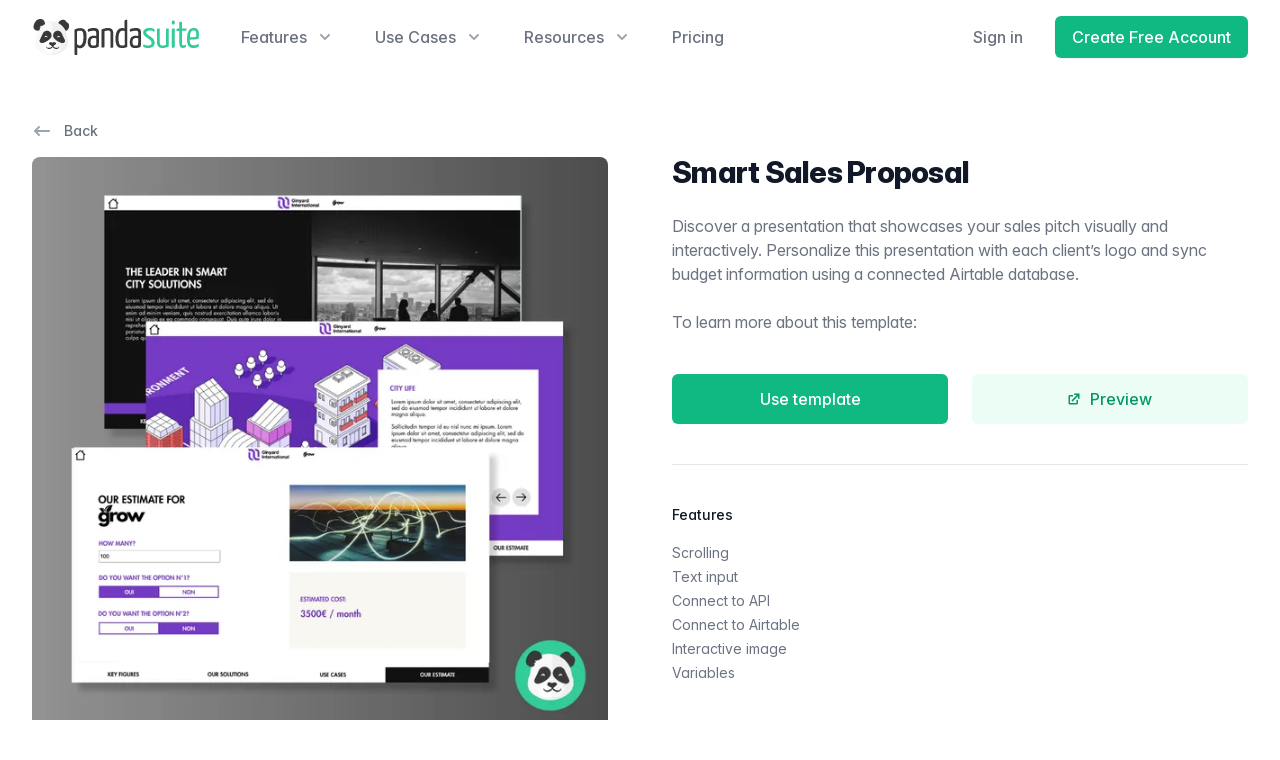

--- FILE ---
content_type: text/html
request_url: https://pandasuite.com/templates/interactive-sales-proposal/
body_size: 22756
content:
<!DOCTYPE html><html lang="en" data-critters-container> <head><meta charset="UTF-8"><title>Smart Sales Proposal - PandaSuite Templates</title><link rel="canonical" href="https://pandasuite.com/templates/interactive-sales-proposal/"><meta name="description" content="Discover a presentation that showcases your sales pitch visually and interactively. Personalize this presentation with each client's logo and sync budget information using a connected Airtable database.

To learn more about this template: "><meta name="robots" content="index, follow"><meta property="og:title" content="Smart Sales Proposal - PandaSuite Templates"><meta property="og:type" content="article"><meta property="og:image" content="/assets/images/templates/09ec6399-165a-4f84-a4c9-a98f1c176df1.png"><meta property="og:url" content="https://pandasuite.com/templates/interactive-sales-proposal/"><meta property="og:description" content="Discover a presentation that showcases your sales pitch visually and interactively. Personalize this presentation with each client's logo and sync budget information using a connected Airtable database.

To learn more about this template: "><meta property="og:locale" content="en_US"><meta property="og:locale:alternate" content="en_US"><meta property="og:locale:alternate" content="fr_FR"><meta property="og:site_name" content="PandaSuite"><meta name="twitter:card" content="summary"><meta name="twitter:site" content="@pandasuite"><meta name="twitter:creator" content="@pandasuite"><meta content="/assets/images/templates/09ec6399-165a-4f84-a4c9-a98f1c176df1.png" name="twitter:image"><meta content="Smart Sales Proposal - PandaSuite Templates" name="twitter:title"><meta content="Discover a presentation that showcases your sales pitch visually and interactively. Personalize this presentation with each client's logo and sync budget information using a connected Airtable database.

To learn more about this template: " name="twitter:description"><meta name="viewport" content="width=device-width"><link rel="alternate" hreflang="en" href="https://pandasuite.com/templates/interactive-sales-proposal/"><link rel="alternate" hreflang="fr" href="https://pandasuite.com/fr/templates/proposition-commerciale-interactive/"><link rel="stylesheet" href="https://rsms.me/inter/inter.css" media="print" onload="this.media='all'"><link rel="sitemap" href="/sitemap-index.xml"><meta name="msapplication-TileColor" content="#1ed3a3"><meta name="theme-color" content="#ffffff"><link rel="icon" type="image/x-icon" href="/favicon.ico"><link rel="icon" type="image/png" sizes="32x32" href="/favicon-32x32.png"><link rel="icon" type="image/png" sizes="16x16" href="/favicon-16x16.png"><link rel="apple-touch-icon" sizes="180x180" href="/apple-touch-icon.png"><link rel="mask-icon" href="/safari-pinned-tab.svg" color="#333333"><link rel="manifest" href="/manifest.json"><script type="text/javascript">(function(){const data = {"slug":"/templates/interactive-sales-proposal/","lslug":"/templates/interactive-sales-proposal/"};

  try {
    if (localStorage.getItem("__ps_slug") === null) {
      data.referrer = document.referrer;
      data.search = window.location.search;
      localStorage.setItem("__ps_slug", JSON.stringify(data));
    }
  } catch (e) {}
  })();</script><script>
    !function(t,e){var o,n,p,r;e.__SV||(window.posthog=e,e._i=[],e.init=function(i,s,a){function g(t,e){var o=e.split(".");2==o.length&&(t=t[o[0]],e=o[1]),t[e]=function(){t.push([e].concat(Array.prototype.slice.call(arguments,0)))}}(p=t.createElement("script")).type="text/javascript",p.crossOrigin="anonymous",p.async=!0,p.src=s.api_host.replace(".i.posthog.com","-assets.i.posthog.com")+"/static/array.js",(r=t.getElementsByTagName("script")[0]).parentNode.insertBefore(p,r);var u=e;for(void 0!==a?u=e[a]=[]:a="posthog",u.people=u.people||[],u.toString=function(t){var e="posthog";return"posthog"!==a&&(e+="."+a),t||(e+=" (stub)"),e},u.people.toString=function(){return u.toString(1)+".people (stub)"},o="init Ce js Ls Te Fs Ds capture Ye calculateEventProperties Us register register_once register_for_session unregister unregister_for_session Ws getFeatureFlag getFeatureFlagPayload isFeatureEnabled reloadFeatureFlags updateEarlyAccessFeatureEnrollment getEarlyAccessFeatures on onFeatureFlags onSurveysLoaded onSessionId getSurveys getActiveMatchingSurveys renderSurvey canRenderSurvey canRenderSurveyAsync identify setPersonProperties group resetGroups setPersonPropertiesForFlags resetPersonPropertiesForFlags setGroupPropertiesForFlags resetGroupPropertiesForFlags reset get_distinct_id getGroups get_session_id get_session_replay_url alias set_config startSessionRecording stopSessionRecording sessionRecordingStarted captureException loadToolbar get_property getSessionProperty Bs zs createPersonProfile Hs Ms Gs opt_in_capturing opt_out_capturing has_opted_in_capturing has_opted_out_capturing get_explicit_consent_status is_capturing clear_opt_in_out_capturing Ns debug L qs getPageViewId captureTraceFeedback captureTraceMetric".split(" "),n=0;n<o.length;n++)g(u,o[n]);e._i.push([i,s,a])},e.__SV=1)}(document,window.posthog||[]);
    posthog.init('phc_dATlDYccNlkcRo1WckwguZdAHwrh3Z6rNtGql9fu6ro', {
        api_host: 'https://paw.pandasuite.com',
        defaults: '2025-05-24',
        person_profiles: 'identified_only',
    })
</script><script type="application/ld+json">{"@context":"https://schema.org","@type":"SoftwareApplication","name":"PandaSuite","applicationCategory":"No-Code App and Website Builder","url":"https://pandasuite.com/","operatingSystem":"Android, iOS, OSX, Windows, Linux","image":"https://pandasuite.com/assets/studio-pandasuite.png","aggregateRating":{"@type":"AggregateRating","ratingValue":"4.9","reviewCount":"204"},"offers":{"@type":"Offer","price":"00","priceCurrency":"EUR"},"potentialAction":{"@type":"CreateAction","target":"https://pandasuite.com/pricing/"}}</script><script type="application/ld+json">{"@context":"https://schema.org","@graph":[{"@type":"Organization","@id":"/#organization","name":"PandaSuite","url":"https://pandasuite.com/","sameAs":["https://www.facebook.com/pandasuite/","https://www.instagram.com/pandasuite/","https://www.linkedin.com/company/pandasuite/","https://www.youtube.com/channel/UC6APhJRcBfHUZV0evB00J6g","https://twitter.com/pandasuite"],"logo":{"@type":"ImageObject","@id":"/#logo","inLanguage":"en-US","url":"https://pandasuite.com/assets/social/social_sharing_pandasuite.png","width":160,"height":34,"caption":"PandaSuite"},"image":{"@id":"/#logo"}},{"@type":"WebSite","@id":"/#website","url":"https://pandasuite.com/","name":"PandaSuite","description":"The Most Flexible No Code Platform 🐼💪 - PandaSuite","publisher":{"@id":"/#organization"},"inLanguage":"en-US"},{"@type":"WebPage","@id":"/templates/interactive-sales-proposal/#webpage","url":"https://pandasuite.com/templates/interactive-sales-proposal/","name":"Smart Sales Proposal - PandaSuite Templates","isPartOf":{"@id":"/#website"},"about":{"@id":"/#organization"},"dateModified":"2026-01-16T10:25:41.520Z","description":"Discover a presentation that showcases your sales pitch visually and interactively. Personalize this presentation with each client&apos;s logo and sync budget information using a connected Airtable database.\n\nTo learn more about this template: ","inLanguage":"en-US","potentialAction":[{"@type":"ReadAction","target":["/templates/interactive-sales-proposal/"]}]}]}</script><style>*,:before,:after{box-sizing:border-box;border-width:0;border-style:solid;border-color:#e5e7eb}:before,:after{--tw-content:""}html{line-height:1.5;-webkit-text-size-adjust:100%;-moz-tab-size:4;-o-tab-size:4;tab-size:4;font-family:Inter var,ui-sans-serif,system-ui,sans-serif,"Apple Color Emoji","Segoe UI Emoji",Segoe UI Symbol,"Noto Color Emoji";font-feature-settings:normal;font-variation-settings:normal;-webkit-tap-highlight-color:transparent}body{margin:0;line-height:inherit}h1,h2,h3{font-size:inherit;font-weight:inherit}a{color:inherit;text-decoration:inherit}button,select{font-family:inherit;font-feature-settings:inherit;font-variation-settings:inherit;font-size:100%;font-weight:inherit;line-height:inherit;color:inherit;margin:0;padding:0}button,select{text-transform:none}button,[type=button]{-webkit-appearance:button;background-color:transparent;background-image:none}h1,h2,h3,p{margin:0}fieldset{margin:0;padding:0}ul{list-style:none;margin:0;padding:0}button{cursor:pointer}img,svg{display:block;vertical-align:middle}img{max-width:100%;height:auto}[hidden]{display:none}select{-webkit-appearance:none;-moz-appearance:none;appearance:none;background-color:#fff;border-color:#6b7280;border-width:1px;border-radius:0;padding:.5rem .75rem;font-size:1rem;line-height:1.5rem;--tw-shadow:0 0 #0000}select:focus{outline:2px solid transparent;outline-offset:2px;--tw-ring-inset:var(--tw-empty, );--tw-ring-offset-width:0px;--tw-ring-offset-color:#fff;--tw-ring-color:#2563eb;--tw-ring-offset-shadow:var(--tw-ring-inset) 0 0 0 var(--tw-ring-offset-width) var(--tw-ring-offset-color);--tw-ring-shadow:var(--tw-ring-inset) 0 0 0 calc(1px + var(--tw-ring-offset-width)) var(--tw-ring-color);box-shadow:var(--tw-ring-offset-shadow),var(--tw-ring-shadow),var(--tw-shadow);border-color:#2563eb}select{background-image:url("data:image/svg+xml,%3csvg xmlns='http://www.w3.org/2000/svg' fill='none' viewBox='0 0 20 20'%3e%3cpath stroke='%236b7280' stroke-linecap='round' stroke-linejoin='round' stroke-width='1.5' d='M6 8l4 4 4-4'/%3e%3c/svg%3e");background-position:right .5rem center;background-repeat:no-repeat;background-size:1.5em 1.5em;padding-right:2.5rem;-webkit-print-color-adjust:exact;print-color-adjust:exact}*,:before,:after{--tw-border-spacing-x:0;--tw-border-spacing-y:0;--tw-translate-x:0;--tw-translate-y:0;--tw-rotate:0;--tw-skew-x:0;--tw-skew-y:0;--tw-scale-x:1;--tw-scale-y:1;--tw-pan-x: ;--tw-pan-y: ;--tw-pinch-zoom: ;--tw-scroll-snap-strictness:proximity;--tw-gradient-from-position: ;--tw-gradient-via-position: ;--tw-gradient-to-position: ;--tw-ordinal: ;--tw-slashed-zero: ;--tw-numeric-figure: ;--tw-numeric-spacing: ;--tw-numeric-fraction: ;--tw-ring-inset: ;--tw-ring-offset-width:0px;--tw-ring-offset-color:#fff;--tw-ring-color:rgb(59 130 246 / .5);--tw-ring-offset-shadow:0 0 #0000;--tw-ring-shadow:0 0 #0000;--tw-shadow:0 0 #0000;--tw-shadow-colored:0 0 #0000;--tw-blur: ;--tw-brightness: ;--tw-contrast: ;--tw-grayscale: ;--tw-hue-rotate: ;--tw-invert: ;--tw-saturate: ;--tw-sepia: ;--tw-drop-shadow: ;--tw-backdrop-blur: ;--tw-backdrop-brightness: ;--tw-backdrop-contrast: ;--tw-backdrop-grayscale: ;--tw-backdrop-hue-rotate: ;--tw-backdrop-invert: ;--tw-backdrop-opacity: ;--tw-backdrop-saturate: ;--tw-backdrop-sepia: }.aspect-h-1{--tw-aspect-h:1}.aspect-h-3{--tw-aspect-h:3}.aspect-w-1{position:relative;padding-bottom:calc(var(--tw-aspect-h) / var(--tw-aspect-w) * 100%);--tw-aspect-w:1}.aspect-w-5{position:relative;padding-bottom:calc(var(--tw-aspect-h) / var(--tw-aspect-w) * 100%);--tw-aspect-w:5}.aspect-w-5>*{position:absolute;height:100%;width:100%;inset:0}.prose{color:var(--tw-prose-body);max-width:65ch}.prose :where(ul):not(:where([class~=not-prose],[class~=not-prose] *)){list-style-type:disc;margin-top:1.25em;margin-bottom:1.25em;padding-left:1.625em}.prose :where(ul>li):not(:where([class~=not-prose],[class~=not-prose] *))::marker{color:var(--tw-prose-bullets)}.prose{--tw-prose-body:#374151;--tw-prose-headings:#111827;--tw-prose-lead:#4b5563;--tw-prose-links:#111827;--tw-prose-bold:#111827;--tw-prose-counters:#6b7280;--tw-prose-bullets:#d1d5db;--tw-prose-hr:#e5e7eb;--tw-prose-quotes:#111827;--tw-prose-quote-borders:#e5e7eb;--tw-prose-captions:#6b7280;--tw-prose-kbd:#111827;--tw-prose-kbd-shadows:17 24 39;--tw-prose-code:#111827;--tw-prose-pre-code:#e5e7eb;--tw-prose-pre-bg:#1f2937;--tw-prose-th-borders:#d1d5db;--tw-prose-td-borders:#e5e7eb;--tw-prose-invert-body:#d1d5db;--tw-prose-invert-headings:#fff;--tw-prose-invert-lead:#9ca3af;--tw-prose-invert-links:#fff;--tw-prose-invert-bold:#fff;--tw-prose-invert-counters:#9ca3af;--tw-prose-invert-bullets:#4b5563;--tw-prose-invert-hr:#374151;--tw-prose-invert-quotes:#f3f4f6;--tw-prose-invert-quote-borders:#374151;--tw-prose-invert-captions:#9ca3af;--tw-prose-invert-kbd:#fff;--tw-prose-invert-kbd-shadows:255 255 255;--tw-prose-invert-code:#fff;--tw-prose-invert-pre-code:#d1d5db;--tw-prose-invert-pre-bg:rgb(0 0 0 / 50%);--tw-prose-invert-th-borders:#4b5563;--tw-prose-invert-td-borders:#374151;font-size:1rem;line-height:1.75}.prose :where(li):not(:where([class~=not-prose],[class~=not-prose] *)){margin-top:.5em;margin-bottom:.5em}.prose :where(ul>li):not(:where([class~=not-prose],[class~=not-prose] *)){padding-left:.375em}.prose :where(.prose>:first-child):not(:where([class~=not-prose],[class~=not-prose] *)){margin-top:0}.prose :where(.prose>:last-child):not(:where([class~=not-prose],[class~=not-prose] *)){margin-bottom:0}.prose-sm{font-size:.875rem;line-height:1.7142857}.prose-sm :where(ul):not(:where([class~=not-prose],[class~=not-prose] *)){margin-top:1.1428571em;margin-bottom:1.1428571em;padding-left:1.5714286em}.prose-sm :where(li):not(:where([class~=not-prose],[class~=not-prose] *)){margin-top:.2857143em;margin-bottom:.2857143em}.prose-sm :where(ul>li):not(:where([class~=not-prose],[class~=not-prose] *)){padding-left:.4285714em}.prose-sm :where(.prose-sm>:first-child):not(:where([class~=not-prose],[class~=not-prose] *)){margin-top:0}.prose-sm :where(.prose-sm>:last-child):not(:where([class~=not-prose],[class~=not-prose] *)){margin-bottom:0}.prose-neutral{--tw-prose-body:#404040;--tw-prose-headings:#171717;--tw-prose-lead:#525252;--tw-prose-links:#171717;--tw-prose-bold:#171717;--tw-prose-counters:#737373;--tw-prose-bullets:#d4d4d4;--tw-prose-hr:#e5e5e5;--tw-prose-quotes:#171717;--tw-prose-quote-borders:#e5e5e5;--tw-prose-captions:#737373;--tw-prose-kbd:#171717;--tw-prose-kbd-shadows:23 23 23;--tw-prose-code:#171717;--tw-prose-pre-code:#e5e5e5;--tw-prose-pre-bg:#262626;--tw-prose-th-borders:#d4d4d4;--tw-prose-td-borders:#e5e5e5;--tw-prose-invert-body:#d4d4d4;--tw-prose-invert-headings:#fff;--tw-prose-invert-lead:#a3a3a3;--tw-prose-invert-links:#fff;--tw-prose-invert-bold:#fff;--tw-prose-invert-counters:#a3a3a3;--tw-prose-invert-bullets:#525252;--tw-prose-invert-hr:#404040;--tw-prose-invert-quotes:#f5f5f5;--tw-prose-invert-quote-borders:#404040;--tw-prose-invert-captions:#a3a3a3;--tw-prose-invert-kbd:#fff;--tw-prose-invert-kbd-shadows:255 255 255;--tw-prose-invert-code:#fff;--tw-prose-invert-pre-code:#d4d4d4;--tw-prose-invert-pre-bg:rgb(0 0 0 / 50%);--tw-prose-invert-th-borders:#525252;--tw-prose-invert-td-borders:#404040}.sr-only{position:absolute;width:1px;height:1px;padding:0;margin:-1px;overflow:hidden;clip:rect(0,0,0,0);white-space:nowrap;border-width:0}.pointer-events-none{pointer-events:none}.absolute{position:absolute}.relative{position:relative}.sticky{position:sticky}.inset-0{inset:0}.inset-x-0{left:0;right:0}.inset-y-0{top:0;bottom:0}.left-1\/2{left:50%}.left-1\/3{left:33.333333%}.right-0{right:0}.top-0{top:0}.z-10{z-index:10}.z-20{z-index:20}.z-50{z-index:50}.-m-3{margin:-.75rem}.-my-2{margin-top:-.5rem;margin-bottom:-.5rem}.mx-auto{margin-left:auto;margin-right:auto}.-ml-0\.5{margin-left:-.125rem}.-mr-2{margin-right:-.5rem}.-mt-6{margin-top:-1.5rem}.-mt-px{margin-top:-1px}.mb-4{margin-bottom:1rem}.ml-1{margin-left:.25rem}.ml-16{margin-left:4rem}.ml-2{margin-left:.5rem}.ml-3{margin-left:.75rem}.ml-4{margin-left:1rem}.ml-8{margin-left:2rem}.mr-2{margin-right:.5rem}.mr-3{margin-right:.75rem}.mt-1{margin-top:.25rem}.mt-10{margin-top:2.5rem}.mt-12{margin-top:3rem}.mt-14{margin-top:3.5rem}.mt-2{margin-top:.5rem}.mt-3{margin-top:.75rem}.mt-4{margin-top:1rem}.mt-5{margin-top:1.25rem}.mt-6{margin-top:1.5rem}.mt-7{margin-top:1.75rem}.mt-8{margin-top:2rem}.block{display:block}.flex{display:flex}.inline-flex{display:inline-flex}.flow-root{display:flow-root}.grid{display:grid}.hidden{display:none}.size-6{width:1.5rem;height:1.5rem}.h-10{height:2.5rem}.h-24{height:6rem}.h-4{height:1rem}.h-5{height:1.25rem}.h-6{height:1.5rem}.h-7{height:1.75rem}.h-8{height:2rem}.h-full{height:100%}.h-px{height:1px}.max-h-\[calc\(100vh-8rem\)\]{max-height:calc(100vh - 8rem)}.max-h-dvh{max-height:100dvh}.w-10{width:2.5rem}.w-4{width:1rem}.w-5{width:1.25rem}.w-6{width:1.5rem}.w-7{width:1.75rem}.w-auto{width:auto}.w-full{width:100%}.w-screen{width:100vw}.max-w-2xl{max-width:42rem}.max-w-7xl{max-width:80rem}.max-w-md{max-width:28rem}.flex-1{flex:1 1 0%}.flex-shrink-0{flex-shrink:0}.flex-grow-0{flex-grow:0}.origin-top-right{transform-origin:top right}.-translate-x-1\/2{--tw-translate-x:-50%;transform:translate(var(--tw-translate-x),var(--tw-translate-y)) rotate(var(--tw-rotate)) skew(var(--tw-skew-x)) skewY(var(--tw-skew-y)) scaleX(var(--tw-scale-x)) scaleY(var(--tw-scale-y))}.-translate-x-1\/3{--tw-translate-x:-33.333333%;transform:translate(var(--tw-translate-x),var(--tw-translate-y)) rotate(var(--tw-rotate)) skew(var(--tw-skew-x)) skewY(var(--tw-skew-y)) scaleX(var(--tw-scale-x)) scaleY(var(--tw-scale-y))}.translate-x-6{--tw-translate-x:1.5rem;transform:translate(var(--tw-translate-x),var(--tw-translate-y)) rotate(var(--tw-rotate)) skew(var(--tw-skew-x)) skewY(var(--tw-skew-y)) scaleX(var(--tw-scale-x)) scaleY(var(--tw-scale-y))}.translate-y-6{--tw-translate-y:1.5rem;transform:translate(var(--tw-translate-x),var(--tw-translate-y)) rotate(var(--tw-rotate)) skew(var(--tw-skew-x)) skewY(var(--tw-skew-y)) scaleX(var(--tw-scale-x)) scaleY(var(--tw-scale-y))}.rotate-0{--tw-rotate:0deg;transform:translate(var(--tw-translate-x),var(--tw-translate-y)) rotate(var(--tw-rotate)) skew(var(--tw-skew-x)) skewY(var(--tw-skew-y)) scaleX(var(--tw-scale-x)) scaleY(var(--tw-scale-y))}.transform{transform:translate(var(--tw-translate-x),var(--tw-translate-y)) rotate(var(--tw-rotate)) skew(var(--tw-skew-x)) skewY(var(--tw-skew-y)) scaleX(var(--tw-scale-x)) scaleY(var(--tw-scale-y))}.cursor-pointer{cursor:pointer}.appearance-none{-webkit-appearance:none;-moz-appearance:none;appearance:none}.grid-cols-1{grid-template-columns:repeat(1,minmax(0,1fr))}.grid-cols-2{grid-template-columns:repeat(2,minmax(0,1fr))}.grid-cols-3{grid-template-columns:repeat(3,minmax(0,1fr))}.flex-col{flex-direction:column}.flex-col-reverse{flex-direction:column-reverse}.items-start{align-items:flex-start}.items-center{align-items:center}.justify-start{justify-content:flex-start}.justify-center{justify-content:center}.justify-between{justify-content:space-between}.gap-3{gap:.75rem}.gap-4{gap:1rem}.gap-6{gap:1.5rem}.gap-8{gap:2rem}.gap-x-6{-moz-column-gap:1.5rem;column-gap:1.5rem}.gap-y-4{row-gap:1rem}.gap-y-6{row-gap:1.5rem}.space-x-10>:not([hidden])~:not([hidden]){--tw-space-x-reverse:0;margin-right:calc(2.5rem * var(--tw-space-x-reverse));margin-left:calc(2.5rem * calc(1 - var(--tw-space-x-reverse)))}.space-x-6>:not([hidden])~:not([hidden]){--tw-space-x-reverse:0;margin-right:calc(1.5rem * var(--tw-space-x-reverse));margin-left:calc(1.5rem * calc(1 - var(--tw-space-x-reverse)))}.space-y-10>:not([hidden])~:not([hidden]){--tw-space-y-reverse:0;margin-top:calc(2.5rem * calc(1 - var(--tw-space-y-reverse)));margin-bottom:calc(2.5rem * var(--tw-space-y-reverse))}.space-y-4>:not([hidden])~:not([hidden]){--tw-space-y-reverse:0;margin-top:calc(1rem * calc(1 - var(--tw-space-y-reverse)));margin-bottom:calc(1rem * var(--tw-space-y-reverse))}.space-y-6>:not([hidden])~:not([hidden]){--tw-space-y-reverse:0;margin-top:calc(1.5rem * calc(1 - var(--tw-space-y-reverse)));margin-bottom:calc(1.5rem * var(--tw-space-y-reverse))}.divide-y-2>:not([hidden])~:not([hidden]){--tw-divide-y-reverse:0;border-top-width:calc(2px * calc(1 - var(--tw-divide-y-reverse)));border-bottom-width:calc(2px * var(--tw-divide-y-reverse))}.divide-gray-100>:not([hidden])~:not([hidden]){--tw-divide-opacity:1;border-color:rgb(243 244 246 / var(--tw-divide-opacity))}.overflow-hidden{overflow:hidden}.overflow-y-auto{overflow-y:auto}.rounded-lg{border-radius:.5rem}.rounded-md{border-radius:.375rem}.border{border-width:1px}.border-t{border-top-width:1px}.border-gray-200{--tw-border-opacity:1;border-color:rgb(229 231 235 / var(--tw-border-opacity))}.border-gray-700{--tw-border-opacity:1;border-color:rgb(55 65 81 / var(--tw-border-opacity))}.border-transparent{border-color:transparent}.bg-amber-400{--tw-bg-opacity:1;background-color:rgb(251 191 36 / var(--tw-bg-opacity))}.bg-blue-400{--tw-bg-opacity:1;background-color:rgb(96 165 250 / var(--tw-bg-opacity))}.bg-emerald-500{--tw-bg-opacity:1;background-color:rgb(16 185 129 / var(--tw-bg-opacity))}.bg-gray-100{--tw-bg-opacity:1;background-color:rgb(243 244 246 / var(--tw-bg-opacity))}.bg-gray-200{--tw-bg-opacity:1;background-color:rgb(229 231 235 / var(--tw-bg-opacity))}.bg-gray-400{--tw-bg-opacity:1;background-color:rgb(156 163 175 / var(--tw-bg-opacity))}.bg-gray-700{--tw-bg-opacity:1;background-color:rgb(55 65 81 / var(--tw-bg-opacity))}.bg-gray-800{--tw-bg-opacity:1;background-color:rgb(31 41 55 / var(--tw-bg-opacity))}.bg-indigo-300{--tw-bg-opacity:1;background-color:rgb(165 180 252 / var(--tw-bg-opacity))}.bg-indigo-500{--tw-bg-opacity:1;background-color:rgb(99 102 241 / var(--tw-bg-opacity))}.bg-orange-400{--tw-bg-opacity:1;background-color:rgb(251 146 60 / var(--tw-bg-opacity))}.bg-pink-400{--tw-bg-opacity:1;background-color:rgb(244 114 182 / var(--tw-bg-opacity))}.bg-primary-400{--tw-bg-opacity:1;background-color:rgb(52 211 153 / var(--tw-bg-opacity))}.bg-primary-50{--tw-bg-opacity:1;background-color:rgb(236 253 245 / var(--tw-bg-opacity))}.bg-primary-500{--tw-bg-opacity:1;background-color:rgb(16 185 129 / var(--tw-bg-opacity))}.bg-red-400{--tw-bg-opacity:1;background-color:rgb(248 113 113 / var(--tw-bg-opacity))}.bg-sky-300{--tw-bg-opacity:1;background-color:rgb(125 211 252 / var(--tw-bg-opacity))}.bg-white{--tw-bg-opacity:1;background-color:rgb(255 255 255 / var(--tw-bg-opacity))}.bg-yellow-400{--tw-bg-opacity:1;background-color:rgb(250 204 21 / var(--tw-bg-opacity))}.bg-opacity-60{--tw-bg-opacity:.6}.bg-none{background-image:none}.object-cover{-o-object-fit:cover;object-fit:cover}.object-center{-o-object-position:center;object-position:center}.object-left-top{-o-object-position:left top;object-position:left top}.p-2{padding:.5rem}.p-3{padding:.75rem}.px-1{padding-left:.25rem;padding-right:.25rem}.px-2{padding-left:.5rem;padding-right:.5rem}.px-4{padding-left:1rem;padding-right:1rem}.px-5{padding-left:1.25rem;padding-right:1.25rem}.px-6{padding-left:1.5rem;padding-right:1.5rem}.px-8{padding-left:2rem;padding-right:2rem}.py-12{padding-top:3rem;padding-bottom:3rem}.py-16{padding-top:4rem;padding-bottom:4rem}.py-2{padding-top:.5rem;padding-bottom:.5rem}.py-3{padding-top:.75rem;padding-bottom:.75rem}.py-4{padding-top:1rem;padding-bottom:1rem}.py-5{padding-top:1.25rem;padding-bottom:1.25rem}.py-6{padding-top:1.5rem;padding-bottom:1.5rem}.py-8{padding-top:2rem;padding-bottom:2rem}.pb-12{padding-bottom:3rem}.pb-6{padding-bottom:1.5rem}.pb-8{padding-bottom:2rem}.pl-3{padding-left:.75rem}.pr-1{padding-right:.25rem}.pr-10{padding-right:2.5rem}.pt-10{padding-top:2.5rem}.pt-5{padding-top:1.25rem}.pt-8{padding-top:2rem}.text-center{text-align:center}.text-2xl{font-size:1.5rem;line-height:2rem}.text-3xl{font-size:1.875rem;line-height:2.25rem}.text-base{font-size:1rem;line-height:1.5rem}.text-lg{font-size:1.125rem;line-height:1.75rem}.text-sm{font-size:.875rem;line-height:1.25rem}.font-extrabold{font-weight:800}.font-medium{font-weight:500}.font-semibold{font-weight:600}.uppercase{text-transform:uppercase}.leading-4{line-height:1rem}.leading-6{line-height:1.5rem}.tracking-tight{letter-spacing:-.025em}.tracking-wider{letter-spacing:.05em}.text-gray-200{--tw-text-opacity:1;color:rgb(229 231 235 / var(--tw-text-opacity))}.text-gray-400{--tw-text-opacity:1;color:rgb(156 163 175 / var(--tw-text-opacity))}.text-gray-500{--tw-text-opacity:1;color:rgb(107 114 128 / var(--tw-text-opacity))}.text-gray-900{--tw-text-opacity:1;color:rgb(17 24 39 / var(--tw-text-opacity))}.text-indigo-200{--tw-text-opacity:1;color:rgb(199 210 254 / var(--tw-text-opacity))}.text-indigo-500{--tw-text-opacity:1;color:rgb(99 102 241 / var(--tw-text-opacity))}.text-primary-600{--tw-text-opacity:1;color:rgb(5 150 105 / var(--tw-text-opacity))}.text-red-400{--tw-text-opacity:1;color:rgb(248 113 113 / var(--tw-text-opacity))}.text-white{--tw-text-opacity:1;color:rgb(255 255 255 / var(--tw-text-opacity))}.shadow{--tw-shadow:0 1px 3px 0 rgb(0 0 0 / .1), 0 1px 2px -1px rgb(0 0 0 / .1);--tw-shadow-colored:0 1px 3px 0 var(--tw-shadow-color), 0 1px 2px -1px var(--tw-shadow-color);box-shadow:var(--tw-ring-offset-shadow, 0 0 #0000),var(--tw-ring-shadow, 0 0 #0000),var(--tw-shadow)}.shadow-lg{--tw-shadow:0 10px 15px -3px rgb(0 0 0 / .1), 0 4px 6px -4px rgb(0 0 0 / .1);--tw-shadow-colored:0 10px 15px -3px var(--tw-shadow-color), 0 4px 6px -4px var(--tw-shadow-color);box-shadow:var(--tw-ring-offset-shadow, 0 0 #0000),var(--tw-ring-shadow, 0 0 #0000),var(--tw-shadow)}.shadow-sm{--tw-shadow:0 1px 2px 0 rgb(0 0 0 / .05);--tw-shadow-colored:0 1px 2px 0 var(--tw-shadow-color);box-shadow:var(--tw-ring-offset-shadow, 0 0 #0000),var(--tw-ring-shadow, 0 0 #0000),var(--tw-shadow)}.shadow-xl{--tw-shadow:0 20px 25px -5px rgb(0 0 0 / .1), 0 8px 10px -6px rgb(0 0 0 / .1);--tw-shadow-colored:0 20px 25px -5px var(--tw-shadow-color), 0 8px 10px -6px var(--tw-shadow-color);box-shadow:var(--tw-ring-offset-shadow, 0 0 #0000),var(--tw-ring-shadow, 0 0 #0000),var(--tw-shadow)}.outline-none{outline:2px solid transparent;outline-offset:2px}.ring-1{--tw-ring-offset-shadow:var(--tw-ring-inset) 0 0 0 var(--tw-ring-offset-width) var(--tw-ring-offset-color);--tw-ring-shadow:var(--tw-ring-inset) 0 0 0 calc(1px + var(--tw-ring-offset-width)) var(--tw-ring-color);box-shadow:var(--tw-ring-offset-shadow),var(--tw-ring-shadow),var(--tw-shadow, 0 0 #0000)}.ring-2{--tw-ring-offset-shadow:var(--tw-ring-inset) 0 0 0 var(--tw-ring-offset-width) var(--tw-ring-offset-color);--tw-ring-shadow:var(--tw-ring-inset) 0 0 0 calc(2px + var(--tw-ring-offset-width)) var(--tw-ring-color);box-shadow:var(--tw-ring-offset-shadow),var(--tw-ring-shadow),var(--tw-shadow, 0 0 #0000)}.ring-black{--tw-ring-opacity:1;--tw-ring-color:rgb(0 0 0 / var(--tw-ring-opacity))}.ring-gray-200{--tw-ring-opacity:1;--tw-ring-color:rgb(229 231 235 / var(--tw-ring-opacity))}.ring-transparent{--tw-ring-color:transparent}.ring-opacity-5{--tw-ring-opacity:.05}.ring-offset-2{--tw-ring-offset-width:2px}.transition{transition-property:color,background-color,border-color,text-decoration-color,fill,stroke,opacity,box-shadow,transform,filter,-webkit-backdrop-filter;transition-property:color,background-color,border-color,text-decoration-color,fill,stroke,opacity,box-shadow,transform,filter,backdrop-filter;transition-property:color,background-color,border-color,text-decoration-color,fill,stroke,opacity,box-shadow,transform,filter,backdrop-filter,-webkit-backdrop-filter;transition-timing-function:cubic-bezier(.4,0,.2,1);transition-duration:.15s}.transition-transform{transition-property:transform;transition-timing-function:cubic-bezier(.4,0,.2,1);transition-duration:.15s}.duration-150{transition-duration:.15s}.duration-200{transition-duration:.2s}.ease-in-out{transition-timing-function:cubic-bezier(.4,0,.2,1)}@media (min-width: 768px){.md\:aspect-h-1{--tw-aspect-h:1}.md\:aspect-w-2{position:relative;padding-bottom:calc(var(--tw-aspect-h) / var(--tw-aspect-w) * 100%);--tw-aspect-w:2}.md\:aspect-w-2>*{position:absolute;height:100%;width:100%;inset:0}}.hover\:bg-gray-100:hover{--tw-bg-opacity:1;background-color:rgb(243 244 246 / var(--tw-bg-opacity))}.hover\:bg-gray-50:hover{--tw-bg-opacity:1;background-color:rgb(249 250 251 / var(--tw-bg-opacity))}.hover\:bg-indigo-50:hover{--tw-bg-opacity:1;background-color:rgb(238 242 255 / var(--tw-bg-opacity))}.hover\:bg-primary-100:hover{--tw-bg-opacity:1;background-color:rgb(209 250 229 / var(--tw-bg-opacity))}.hover\:bg-primary-500:hover{--tw-bg-opacity:1;background-color:rgb(16 185 129 / var(--tw-bg-opacity))}.hover\:bg-primary-600:hover{--tw-bg-opacity:1;background-color:rgb(5 150 105 / var(--tw-bg-opacity))}.hover\:bg-opacity-70:hover{--tw-bg-opacity:.7}.hover\:text-gray-300:hover{--tw-text-opacity:1;color:rgb(209 213 219 / var(--tw-text-opacity))}.hover\:text-gray-500:hover{--tw-text-opacity:1;color:rgb(107 114 128 / var(--tw-text-opacity))}.hover\:text-gray-700:hover{--tw-text-opacity:1;color:rgb(55 65 81 / var(--tw-text-opacity))}.hover\:text-gray-900:hover{--tw-text-opacity:1;color:rgb(17 24 39 / var(--tw-text-opacity))}.hover\:text-indigo-400:hover{--tw-text-opacity:1;color:rgb(129 140 248 / var(--tw-text-opacity))}.hover\:text-white:hover{--tw-text-opacity:1;color:rgb(255 255 255 / var(--tw-text-opacity))}.focus\:border-white:focus{--tw-border-opacity:1;border-color:rgb(255 255 255 / var(--tw-border-opacity))}.focus\:outline-none:focus{outline:2px solid transparent;outline-offset:2px}.focus\:ring:focus{--tw-ring-offset-shadow:var(--tw-ring-inset) 0 0 0 var(--tw-ring-offset-width) var(--tw-ring-offset-color);--tw-ring-shadow:var(--tw-ring-inset) 0 0 0 calc(3px + var(--tw-ring-offset-width)) var(--tw-ring-color);box-shadow:var(--tw-ring-offset-shadow),var(--tw-ring-shadow),var(--tw-shadow, 0 0 #0000)}.focus\:ring-2:focus{--tw-ring-offset-shadow:var(--tw-ring-inset) 0 0 0 var(--tw-ring-offset-width) var(--tw-ring-offset-color);--tw-ring-shadow:var(--tw-ring-inset) 0 0 0 calc(2px + var(--tw-ring-offset-width)) var(--tw-ring-color);box-shadow:var(--tw-ring-offset-shadow),var(--tw-ring-shadow),var(--tw-shadow, 0 0 #0000)}.focus\:ring-primary-500:focus{--tw-ring-opacity:1;--tw-ring-color:rgb(16 185 129 / var(--tw-ring-opacity))}.focus\:ring-white:focus{--tw-ring-opacity:1;--tw-ring-color:rgb(255 255 255 / var(--tw-ring-opacity))}.focus\:ring-opacity-50:focus{--tw-ring-opacity:.5}.focus\:ring-offset-2:focus{--tw-ring-offset-width:2px}.focus\:ring-offset-4:focus{--tw-ring-offset-width:4px}.focus\:ring-offset-gray-50:focus{--tw-ring-offset-color:#f9fafb}.group:hover .group-hover\:text-gray-500{--tw-text-opacity:1;color:rgb(107 114 128 / var(--tw-text-opacity))}@media (min-width: 640px){.sm\:mt-16{margin-top:4rem}.sm\:mt-8{margin-top:2rem}.sm\:flex{display:flex}.sm\:h-12{height:3rem}.sm\:h-9{height:2.25rem}.sm\:w-12{width:3rem}.sm\:max-w-xs{max-width:20rem}.sm\:translate-x-16{--tw-translate-x:4rem;transform:translate(var(--tw-translate-x),var(--tw-translate-y)) rotate(var(--tw-rotate)) skew(var(--tw-skew-x)) skewY(var(--tw-skew-y)) scaleX(var(--tw-scale-x)) scaleY(var(--tw-scale-y))}.sm\:gap-8{gap:2rem}.sm\:space-x-10>:not([hidden])~:not([hidden]){--tw-space-x-reverse:0;margin-right:calc(2.5rem * var(--tw-space-x-reverse));margin-left:calc(2.5rem * calc(1 - var(--tw-space-x-reverse)))}.sm\:space-y-0>:not([hidden])~:not([hidden]){--tw-space-y-reverse:0;margin-top:calc(0px * calc(1 - var(--tw-space-y-reverse)));margin-bottom:calc(0px * var(--tw-space-y-reverse))}.sm\:p-8{padding:2rem}.sm\:px-0{padding-left:0;padding-right:0}.sm\:px-16{padding-left:4rem;padding-right:4rem}.sm\:px-6{padding-left:1.5rem;padding-right:1.5rem}.sm\:px-8{padding-left:2rem;padding-right:2rem}.sm\:py-4{padding-top:1rem;padding-bottom:1rem}.sm\:py-8{padding-top:2rem;padding-bottom:2rem}.sm\:pb-8{padding-bottom:2rem}.sm\:pt-16{padding-top:4rem}.sm\:text-3xl{font-size:1.875rem;line-height:2.25rem}.sm\:text-4xl{font-size:2.25rem;line-height:2.5rem}.sm\:text-sm{font-size:.875rem;line-height:1.25rem}}@media (min-width: 768px){.md\:order-1{order:1}.md\:order-2{order:2}.md\:col-span-2{grid-column:span 2 / span 2}.md\:col-span-4{grid-column:span 4 / span 4}.md\:row-span-2{grid-row:span 2 / span 2}.md\:row-end-1{grid-row-end:1}.md\:row-end-2{grid-row-end:2}.md\:mt-0{margin-top:0}.md\:mt-6{margin-top:1.5rem}.md\:flex{display:flex}.md\:grid{display:grid}.md\:max-w-7xl{max-width:80rem}.md\:max-w-none{max-width:none}.md\:grid-cols-5{grid-template-columns:repeat(5,minmax(0,1fr))}.md\:grid-cols-8{grid-template-columns:repeat(8,minmax(0,1fr))}.md\:grid-rows-1{grid-template-rows:repeat(1,minmax(0,1fr))}.md\:items-center{align-items:center}.md\:justify-between{justify-content:space-between}.md\:gap-8{gap:2rem}.md\:gap-x-8{-moz-column-gap:2rem;column-gap:2rem}.md\:gap-y-10{row-gap:2.5rem}.md\:space-y-0>:not([hidden])~:not([hidden]){--tw-space-y-reverse:0;margin-top:calc(0px * calc(1 - var(--tw-space-y-reverse)));margin-bottom:calc(0px * var(--tw-space-y-reverse))}.md\:px-8{padding-left:2rem;padding-right:2rem}}@media (min-width: 1024px){.lg\:ml-0{margin-left:0}.lg\:ml-12{margin-left:3rem}.lg\:flex{display:flex}.lg\:grid{display:grid}.lg\:hidden{display:none}.lg\:max-w-3xl{max-width:48rem}.lg\:max-w-6xl{max-width:72rem}.lg\:max-w-none{max-width:none}.lg\:flex-1{flex:1 1 0%}.lg\:translate-y-20{--tw-translate-y:5rem;transform:translate(var(--tw-translate-x),var(--tw-translate-y)) rotate(var(--tw-rotate)) skew(var(--tw-skew-x)) skewY(var(--tw-skew-y)) scaleX(var(--tw-scale-x)) scaleY(var(--tw-scale-y))}.lg\:grid-cols-2{grid-template-columns:repeat(2,minmax(0,1fr))}.lg\:grid-cols-3{grid-template-columns:repeat(3,minmax(0,1fr))}.lg\:grid-cols-4{grid-template-columns:repeat(4,minmax(0,1fr))}.lg\:items-center{align-items:center}.lg\:justify-start{justify-content:flex-start}.lg\:justify-between{justify-content:space-between}.lg\:gap-4{gap:1rem}.lg\:space-x-10>:not([hidden])~:not([hidden]){--tw-space-x-reverse:0;margin-right:calc(2.5rem * var(--tw-space-x-reverse));margin-left:calc(2.5rem * calc(1 - var(--tw-space-x-reverse)))}.lg\:self-center{align-self:center}.lg\:px-8{padding-left:2rem;padding-right:2rem}.lg\:py-16{padding-top:4rem;padding-bottom:4rem}.lg\:pr-0{padding-right:0}}@media (min-width: 1280px){.xl\:mt-0{margin-top:0}.xl\:gap-x-16{-moz-column-gap:4rem;column-gap:4rem}.xl\:px-20{padding-left:5rem;padding-right:5rem}.xl\:py-20{padding-top:5rem;padding-bottom:5rem}}*,:before,:after{box-sizing:border-box;border-width:0;border-style:solid;border-color:#e5e7eb}:before,:after{--tw-content:""}html{line-height:1.5;-webkit-text-size-adjust:100%;-moz-tab-size:4;-o-tab-size:4;tab-size:4;font-family:Inter var,ui-sans-serif,system-ui,sans-serif,"Apple Color Emoji","Segoe UI Emoji",Segoe UI Symbol,"Noto Color Emoji";font-feature-settings:normal;font-variation-settings:normal;-webkit-tap-highlight-color:transparent}body{margin:0;line-height:inherit}h1,h2,h3{font-size:inherit;font-weight:inherit}a{color:inherit;text-decoration:inherit}button,select{font-family:inherit;font-feature-settings:inherit;font-variation-settings:inherit;font-size:100%;font-weight:inherit;line-height:inherit;color:inherit;margin:0;padding:0}button,select{text-transform:none}button,[type=button]{-webkit-appearance:button;background-color:transparent;background-image:none}h1,h2,h3,p{margin:0}fieldset{margin:0;padding:0}ul{list-style:none;margin:0;padding:0}button{cursor:pointer}img,svg{display:block;vertical-align:middle}img{max-width:100%;height:auto}[hidden]{display:none}select{-webkit-appearance:none;-moz-appearance:none;appearance:none;background-color:#fff;border-color:#6b7280;border-width:1px;border-radius:0;padding:.5rem .75rem;font-size:1rem;line-height:1.5rem;--tw-shadow:0 0 #0000}select:focus{outline:2px solid transparent;outline-offset:2px;--tw-ring-inset:var(--tw-empty, );--tw-ring-offset-width:0px;--tw-ring-offset-color:#fff;--tw-ring-color:#2563eb;--tw-ring-offset-shadow:var(--tw-ring-inset) 0 0 0 var(--tw-ring-offset-width) var(--tw-ring-offset-color);--tw-ring-shadow:var(--tw-ring-inset) 0 0 0 calc(1px + var(--tw-ring-offset-width)) var(--tw-ring-color);box-shadow:var(--tw-ring-offset-shadow),var(--tw-ring-shadow),var(--tw-shadow);border-color:#2563eb}select{background-image:url("data:image/svg+xml,%3csvg xmlns='http://www.w3.org/2000/svg' fill='none' viewBox='0 0 20 20'%3e%3cpath stroke='%236b7280' stroke-linecap='round' stroke-linejoin='round' stroke-width='1.5' d='M6 8l4 4 4-4'/%3e%3c/svg%3e");background-position:right .5rem center;background-repeat:no-repeat;background-size:1.5em 1.5em;padding-right:2.5rem;-webkit-print-color-adjust:exact;print-color-adjust:exact}*,:before,:after{--tw-border-spacing-x:0;--tw-border-spacing-y:0;--tw-translate-x:0;--tw-translate-y:0;--tw-rotate:0;--tw-skew-x:0;--tw-skew-y:0;--tw-scale-x:1;--tw-scale-y:1;--tw-pan-x: ;--tw-pan-y: ;--tw-pinch-zoom: ;--tw-scroll-snap-strictness:proximity;--tw-gradient-from-position: ;--tw-gradient-via-position: ;--tw-gradient-to-position: ;--tw-ordinal: ;--tw-slashed-zero: ;--tw-numeric-figure: ;--tw-numeric-spacing: ;--tw-numeric-fraction: ;--tw-ring-inset: ;--tw-ring-offset-width:0px;--tw-ring-offset-color:#fff;--tw-ring-color:rgb(59 130 246 / .5);--tw-ring-offset-shadow:0 0 #0000;--tw-ring-shadow:0 0 #0000;--tw-shadow:0 0 #0000;--tw-shadow-colored:0 0 #0000;--tw-blur: ;--tw-brightness: ;--tw-contrast: ;--tw-grayscale: ;--tw-hue-rotate: ;--tw-invert: ;--tw-saturate: ;--tw-sepia: ;--tw-drop-shadow: ;--tw-backdrop-blur: ;--tw-backdrop-brightness: ;--tw-backdrop-contrast: ;--tw-backdrop-grayscale: ;--tw-backdrop-hue-rotate: ;--tw-backdrop-invert: ;--tw-backdrop-opacity: ;--tw-backdrop-saturate: ;--tw-backdrop-sepia: }.aspect-h-1{--tw-aspect-h:1}.aspect-h-3{--tw-aspect-h:3}.aspect-w-1{position:relative;padding-bottom:calc(var(--tw-aspect-h) / var(--tw-aspect-w) * 100%);--tw-aspect-w:1}.aspect-w-5{position:relative;padding-bottom:calc(var(--tw-aspect-h) / var(--tw-aspect-w) * 100%);--tw-aspect-w:5}.aspect-w-5>*{position:absolute;height:100%;width:100%;inset:0}.prose{color:var(--tw-prose-body);max-width:65ch}.prose :where(ul):not(:where([class~=not-prose],[class~=not-prose] *)){list-style-type:disc;margin-top:1.25em;margin-bottom:1.25em;padding-left:1.625em}.prose :where(ul>li):not(:where([class~=not-prose],[class~=not-prose] *))::marker{color:var(--tw-prose-bullets)}.prose{--tw-prose-body:#374151;--tw-prose-headings:#111827;--tw-prose-lead:#4b5563;--tw-prose-links:#111827;--tw-prose-bold:#111827;--tw-prose-counters:#6b7280;--tw-prose-bullets:#d1d5db;--tw-prose-hr:#e5e7eb;--tw-prose-quotes:#111827;--tw-prose-quote-borders:#e5e7eb;--tw-prose-captions:#6b7280;--tw-prose-kbd:#111827;--tw-prose-kbd-shadows:17 24 39;--tw-prose-code:#111827;--tw-prose-pre-code:#e5e7eb;--tw-prose-pre-bg:#1f2937;--tw-prose-th-borders:#d1d5db;--tw-prose-td-borders:#e5e7eb;--tw-prose-invert-body:#d1d5db;--tw-prose-invert-headings:#fff;--tw-prose-invert-lead:#9ca3af;--tw-prose-invert-links:#fff;--tw-prose-invert-bold:#fff;--tw-prose-invert-counters:#9ca3af;--tw-prose-invert-bullets:#4b5563;--tw-prose-invert-hr:#374151;--tw-prose-invert-quotes:#f3f4f6;--tw-prose-invert-quote-borders:#374151;--tw-prose-invert-captions:#9ca3af;--tw-prose-invert-kbd:#fff;--tw-prose-invert-kbd-shadows:255 255 255;--tw-prose-invert-code:#fff;--tw-prose-invert-pre-code:#d1d5db;--tw-prose-invert-pre-bg:rgb(0 0 0 / 50%);--tw-prose-invert-th-borders:#4b5563;--tw-prose-invert-td-borders:#374151;font-size:1rem;line-height:1.75}.prose :where(li):not(:where([class~=not-prose],[class~=not-prose] *)){margin-top:.5em;margin-bottom:.5em}.prose :where(ul>li):not(:where([class~=not-prose],[class~=not-prose] *)){padding-left:.375em}.prose :where(.prose>:first-child):not(:where([class~=not-prose],[class~=not-prose] *)){margin-top:0}.prose :where(.prose>:last-child):not(:where([class~=not-prose],[class~=not-prose] *)){margin-bottom:0}.prose-sm{font-size:.875rem;line-height:1.7142857}.prose-sm :where(ul):not(:where([class~=not-prose],[class~=not-prose] *)){margin-top:1.1428571em;margin-bottom:1.1428571em;padding-left:1.5714286em}.prose-sm :where(li):not(:where([class~=not-prose],[class~=not-prose] *)){margin-top:.2857143em;margin-bottom:.2857143em}.prose-sm :where(ul>li):not(:where([class~=not-prose],[class~=not-prose] *)){padding-left:.4285714em}.prose-sm :where(.prose-sm>:first-child):not(:where([class~=not-prose],[class~=not-prose] *)){margin-top:0}.prose-sm :where(.prose-sm>:last-child):not(:where([class~=not-prose],[class~=not-prose] *)){margin-bottom:0}.prose-neutral{--tw-prose-body:#404040;--tw-prose-headings:#171717;--tw-prose-lead:#525252;--tw-prose-links:#171717;--tw-prose-bold:#171717;--tw-prose-counters:#737373;--tw-prose-bullets:#d4d4d4;--tw-prose-hr:#e5e5e5;--tw-prose-quotes:#171717;--tw-prose-quote-borders:#e5e5e5;--tw-prose-captions:#737373;--tw-prose-kbd:#171717;--tw-prose-kbd-shadows:23 23 23;--tw-prose-code:#171717;--tw-prose-pre-code:#e5e5e5;--tw-prose-pre-bg:#262626;--tw-prose-th-borders:#d4d4d4;--tw-prose-td-borders:#e5e5e5;--tw-prose-invert-body:#d4d4d4;--tw-prose-invert-headings:#fff;--tw-prose-invert-lead:#a3a3a3;--tw-prose-invert-links:#fff;--tw-prose-invert-bold:#fff;--tw-prose-invert-counters:#a3a3a3;--tw-prose-invert-bullets:#525252;--tw-prose-invert-hr:#404040;--tw-prose-invert-quotes:#f5f5f5;--tw-prose-invert-quote-borders:#404040;--tw-prose-invert-captions:#a3a3a3;--tw-prose-invert-kbd:#fff;--tw-prose-invert-kbd-shadows:255 255 255;--tw-prose-invert-code:#fff;--tw-prose-invert-pre-code:#d4d4d4;--tw-prose-invert-pre-bg:rgb(0 0 0 / 50%);--tw-prose-invert-th-borders:#525252;--tw-prose-invert-td-borders:#404040}.sr-only{position:absolute;width:1px;height:1px;padding:0;margin:-1px;overflow:hidden;clip:rect(0,0,0,0);white-space:nowrap;border-width:0}.pointer-events-none{pointer-events:none}.absolute{position:absolute}.relative{position:relative}.sticky{position:sticky}.inset-0{inset:0}.inset-x-0{left:0;right:0}.inset-y-0{top:0;bottom:0}.left-1\/2{left:50%}.left-1\/3{left:33.333333%}.right-0{right:0}.top-0{top:0}.z-10{z-index:10}.z-20{z-index:20}.z-50{z-index:50}.-m-3{margin:-.75rem}.-my-2{margin-top:-.5rem;margin-bottom:-.5rem}.mx-auto{margin-left:auto;margin-right:auto}.-ml-0\.5{margin-left:-.125rem}.-mr-2{margin-right:-.5rem}.-mt-6{margin-top:-1.5rem}.-mt-px{margin-top:-1px}.mb-4{margin-bottom:1rem}.ml-1{margin-left:.25rem}.ml-16{margin-left:4rem}.ml-2{margin-left:.5rem}.ml-3{margin-left:.75rem}.ml-4{margin-left:1rem}.ml-8{margin-left:2rem}.mr-2{margin-right:.5rem}.mr-3{margin-right:.75rem}.mt-1{margin-top:.25rem}.mt-10{margin-top:2.5rem}.mt-12{margin-top:3rem}.mt-14{margin-top:3.5rem}.mt-2{margin-top:.5rem}.mt-3{margin-top:.75rem}.mt-4{margin-top:1rem}.mt-5{margin-top:1.25rem}.mt-6{margin-top:1.5rem}.mt-7{margin-top:1.75rem}.mt-8{margin-top:2rem}.block{display:block}.flex{display:flex}.inline-flex{display:inline-flex}.flow-root{display:flow-root}.grid{display:grid}.hidden{display:none}.size-6{width:1.5rem;height:1.5rem}.h-10{height:2.5rem}.h-24{height:6rem}.h-4{height:1rem}.h-5{height:1.25rem}.h-6{height:1.5rem}.h-7{height:1.75rem}.h-8{height:2rem}.h-full{height:100%}.h-px{height:1px}.max-h-\[calc\(100vh-8rem\)\]{max-height:calc(100vh - 8rem)}.max-h-dvh{max-height:100dvh}.w-10{width:2.5rem}.w-4{width:1rem}.w-5{width:1.25rem}.w-6{width:1.5rem}.w-7{width:1.75rem}.w-auto{width:auto}.w-full{width:100%}.w-screen{width:100vw}.max-w-2xl{max-width:42rem}.max-w-7xl{max-width:80rem}.max-w-md{max-width:28rem}.flex-1{flex:1 1 0%}.flex-shrink-0{flex-shrink:0}.flex-grow-0{flex-grow:0}.origin-top-right{transform-origin:top right}.-translate-x-1\/2{--tw-translate-x:-50%;transform:translate(var(--tw-translate-x),var(--tw-translate-y)) rotate(var(--tw-rotate)) skew(var(--tw-skew-x)) skewY(var(--tw-skew-y)) scaleX(var(--tw-scale-x)) scaleY(var(--tw-scale-y))}.-translate-x-1\/3{--tw-translate-x:-33.333333%;transform:translate(var(--tw-translate-x),var(--tw-translate-y)) rotate(var(--tw-rotate)) skew(var(--tw-skew-x)) skewY(var(--tw-skew-y)) scaleX(var(--tw-scale-x)) scaleY(var(--tw-scale-y))}.translate-x-6{--tw-translate-x:1.5rem;transform:translate(var(--tw-translate-x),var(--tw-translate-y)) rotate(var(--tw-rotate)) skew(var(--tw-skew-x)) skewY(var(--tw-skew-y)) scaleX(var(--tw-scale-x)) scaleY(var(--tw-scale-y))}.translate-y-6{--tw-translate-y:1.5rem;transform:translate(var(--tw-translate-x),var(--tw-translate-y)) rotate(var(--tw-rotate)) skew(var(--tw-skew-x)) skewY(var(--tw-skew-y)) scaleX(var(--tw-scale-x)) scaleY(var(--tw-scale-y))}.rotate-0{--tw-rotate:0deg;transform:translate(var(--tw-translate-x),var(--tw-translate-y)) rotate(var(--tw-rotate)) skew(var(--tw-skew-x)) skewY(var(--tw-skew-y)) scaleX(var(--tw-scale-x)) scaleY(var(--tw-scale-y))}.transform{transform:translate(var(--tw-translate-x),var(--tw-translate-y)) rotate(var(--tw-rotate)) skew(var(--tw-skew-x)) skewY(var(--tw-skew-y)) scaleX(var(--tw-scale-x)) scaleY(var(--tw-scale-y))}.cursor-pointer{cursor:pointer}.appearance-none{-webkit-appearance:none;-moz-appearance:none;appearance:none}.grid-cols-1{grid-template-columns:repeat(1,minmax(0,1fr))}.grid-cols-2{grid-template-columns:repeat(2,minmax(0,1fr))}.grid-cols-3{grid-template-columns:repeat(3,minmax(0,1fr))}.flex-col{flex-direction:column}.flex-col-reverse{flex-direction:column-reverse}.items-start{align-items:flex-start}.items-center{align-items:center}.justify-start{justify-content:flex-start}.justify-center{justify-content:center}.justify-between{justify-content:space-between}.gap-3{gap:.75rem}.gap-4{gap:1rem}.gap-6{gap:1.5rem}.gap-8{gap:2rem}.gap-x-6{-moz-column-gap:1.5rem;column-gap:1.5rem}.gap-y-4{row-gap:1rem}.gap-y-6{row-gap:1.5rem}.space-x-10>:not([hidden])~:not([hidden]){--tw-space-x-reverse:0;margin-right:calc(2.5rem * var(--tw-space-x-reverse));margin-left:calc(2.5rem * calc(1 - var(--tw-space-x-reverse)))}.space-x-6>:not([hidden])~:not([hidden]){--tw-space-x-reverse:0;margin-right:calc(1.5rem * var(--tw-space-x-reverse));margin-left:calc(1.5rem * calc(1 - var(--tw-space-x-reverse)))}.space-y-10>:not([hidden])~:not([hidden]){--tw-space-y-reverse:0;margin-top:calc(2.5rem * calc(1 - var(--tw-space-y-reverse)));margin-bottom:calc(2.5rem * var(--tw-space-y-reverse))}.space-y-4>:not([hidden])~:not([hidden]){--tw-space-y-reverse:0;margin-top:calc(1rem * calc(1 - var(--tw-space-y-reverse)));margin-bottom:calc(1rem * var(--tw-space-y-reverse))}.space-y-6>:not([hidden])~:not([hidden]){--tw-space-y-reverse:0;margin-top:calc(1.5rem * calc(1 - var(--tw-space-y-reverse)));margin-bottom:calc(1.5rem * var(--tw-space-y-reverse))}.divide-y-2>:not([hidden])~:not([hidden]){--tw-divide-y-reverse:0;border-top-width:calc(2px * calc(1 - var(--tw-divide-y-reverse)));border-bottom-width:calc(2px * var(--tw-divide-y-reverse))}.divide-gray-100>:not([hidden])~:not([hidden]){--tw-divide-opacity:1;border-color:rgb(243 244 246 / var(--tw-divide-opacity))}.overflow-hidden{overflow:hidden}.overflow-y-auto{overflow-y:auto}.rounded-lg{border-radius:.5rem}.rounded-md{border-radius:.375rem}.border{border-width:1px}.border-t{border-top-width:1px}.border-gray-200{--tw-border-opacity:1;border-color:rgb(229 231 235 / var(--tw-border-opacity))}.border-gray-700{--tw-border-opacity:1;border-color:rgb(55 65 81 / var(--tw-border-opacity))}.border-transparent{border-color:transparent}.bg-amber-400{--tw-bg-opacity:1;background-color:rgb(251 191 36 / var(--tw-bg-opacity))}.bg-blue-400{--tw-bg-opacity:1;background-color:rgb(96 165 250 / var(--tw-bg-opacity))}.bg-emerald-500{--tw-bg-opacity:1;background-color:rgb(16 185 129 / var(--tw-bg-opacity))}.bg-gray-100{--tw-bg-opacity:1;background-color:rgb(243 244 246 / var(--tw-bg-opacity))}.bg-gray-200{--tw-bg-opacity:1;background-color:rgb(229 231 235 / var(--tw-bg-opacity))}.bg-gray-400{--tw-bg-opacity:1;background-color:rgb(156 163 175 / var(--tw-bg-opacity))}.bg-gray-700{--tw-bg-opacity:1;background-color:rgb(55 65 81 / var(--tw-bg-opacity))}.bg-gray-800{--tw-bg-opacity:1;background-color:rgb(31 41 55 / var(--tw-bg-opacity))}.bg-indigo-300{--tw-bg-opacity:1;background-color:rgb(165 180 252 / var(--tw-bg-opacity))}.bg-indigo-500{--tw-bg-opacity:1;background-color:rgb(99 102 241 / var(--tw-bg-opacity))}.bg-orange-400{--tw-bg-opacity:1;background-color:rgb(251 146 60 / var(--tw-bg-opacity))}.bg-pink-400{--tw-bg-opacity:1;background-color:rgb(244 114 182 / var(--tw-bg-opacity))}.bg-primary-400{--tw-bg-opacity:1;background-color:rgb(52 211 153 / var(--tw-bg-opacity))}.bg-primary-50{--tw-bg-opacity:1;background-color:rgb(236 253 245 / var(--tw-bg-opacity))}.bg-primary-500{--tw-bg-opacity:1;background-color:rgb(16 185 129 / var(--tw-bg-opacity))}.bg-red-400{--tw-bg-opacity:1;background-color:rgb(248 113 113 / var(--tw-bg-opacity))}.bg-sky-300{--tw-bg-opacity:1;background-color:rgb(125 211 252 / var(--tw-bg-opacity))}.bg-white{--tw-bg-opacity:1;background-color:rgb(255 255 255 / var(--tw-bg-opacity))}.bg-yellow-400{--tw-bg-opacity:1;background-color:rgb(250 204 21 / var(--tw-bg-opacity))}.bg-opacity-60{--tw-bg-opacity:.6}.bg-none{background-image:none}.object-cover{-o-object-fit:cover;object-fit:cover}.object-center{-o-object-position:center;object-position:center}.object-left-top{-o-object-position:left top;object-position:left top}.p-2{padding:.5rem}.p-3{padding:.75rem}.px-1{padding-left:.25rem;padding-right:.25rem}.px-2{padding-left:.5rem;padding-right:.5rem}.px-4{padding-left:1rem;padding-right:1rem}.px-5{padding-left:1.25rem;padding-right:1.25rem}.px-6{padding-left:1.5rem;padding-right:1.5rem}.px-8{padding-left:2rem;padding-right:2rem}.py-12{padding-top:3rem;padding-bottom:3rem}.py-16{padding-top:4rem;padding-bottom:4rem}.py-2{padding-top:.5rem;padding-bottom:.5rem}.py-3{padding-top:.75rem;padding-bottom:.75rem}.py-4{padding-top:1rem;padding-bottom:1rem}.py-5{padding-top:1.25rem;padding-bottom:1.25rem}.py-6{padding-top:1.5rem;padding-bottom:1.5rem}.py-8{padding-top:2rem;padding-bottom:2rem}.pb-12{padding-bottom:3rem}.pb-6{padding-bottom:1.5rem}.pb-8{padding-bottom:2rem}.pl-3{padding-left:.75rem}.pr-1{padding-right:.25rem}.pr-10{padding-right:2.5rem}.pt-10{padding-top:2.5rem}.pt-5{padding-top:1.25rem}.pt-8{padding-top:2rem}.text-center{text-align:center}.text-2xl{font-size:1.5rem;line-height:2rem}.text-3xl{font-size:1.875rem;line-height:2.25rem}.text-base{font-size:1rem;line-height:1.5rem}.text-lg{font-size:1.125rem;line-height:1.75rem}.text-sm{font-size:.875rem;line-height:1.25rem}.font-extrabold{font-weight:800}.font-medium{font-weight:500}.font-semibold{font-weight:600}.uppercase{text-transform:uppercase}.leading-4{line-height:1rem}.leading-6{line-height:1.5rem}.tracking-tight{letter-spacing:-.025em}.tracking-wider{letter-spacing:.05em}.text-gray-200{--tw-text-opacity:1;color:rgb(229 231 235 / var(--tw-text-opacity))}.text-gray-400{--tw-text-opacity:1;color:rgb(156 163 175 / var(--tw-text-opacity))}.text-gray-500{--tw-text-opacity:1;color:rgb(107 114 128 / var(--tw-text-opacity))}.text-gray-900{--tw-text-opacity:1;color:rgb(17 24 39 / var(--tw-text-opacity))}.text-indigo-200{--tw-text-opacity:1;color:rgb(199 210 254 / var(--tw-text-opacity))}.text-indigo-500{--tw-text-opacity:1;color:rgb(99 102 241 / var(--tw-text-opacity))}.text-primary-600{--tw-text-opacity:1;color:rgb(5 150 105 / var(--tw-text-opacity))}.text-red-400{--tw-text-opacity:1;color:rgb(248 113 113 / var(--tw-text-opacity))}.text-white{--tw-text-opacity:1;color:rgb(255 255 255 / var(--tw-text-opacity))}.shadow{--tw-shadow:0 1px 3px 0 rgb(0 0 0 / .1), 0 1px 2px -1px rgb(0 0 0 / .1);--tw-shadow-colored:0 1px 3px 0 var(--tw-shadow-color), 0 1px 2px -1px var(--tw-shadow-color);box-shadow:var(--tw-ring-offset-shadow, 0 0 #0000),var(--tw-ring-shadow, 0 0 #0000),var(--tw-shadow)}.shadow-lg{--tw-shadow:0 10px 15px -3px rgb(0 0 0 / .1), 0 4px 6px -4px rgb(0 0 0 / .1);--tw-shadow-colored:0 10px 15px -3px var(--tw-shadow-color), 0 4px 6px -4px var(--tw-shadow-color);box-shadow:var(--tw-ring-offset-shadow, 0 0 #0000),var(--tw-ring-shadow, 0 0 #0000),var(--tw-shadow)}.shadow-sm{--tw-shadow:0 1px 2px 0 rgb(0 0 0 / .05);--tw-shadow-colored:0 1px 2px 0 var(--tw-shadow-color);box-shadow:var(--tw-ring-offset-shadow, 0 0 #0000),var(--tw-ring-shadow, 0 0 #0000),var(--tw-shadow)}.shadow-xl{--tw-shadow:0 20px 25px -5px rgb(0 0 0 / .1), 0 8px 10px -6px rgb(0 0 0 / .1);--tw-shadow-colored:0 20px 25px -5px var(--tw-shadow-color), 0 8px 10px -6px var(--tw-shadow-color);box-shadow:var(--tw-ring-offset-shadow, 0 0 #0000),var(--tw-ring-shadow, 0 0 #0000),var(--tw-shadow)}.outline-none{outline:2px solid transparent;outline-offset:2px}.ring-1{--tw-ring-offset-shadow:var(--tw-ring-inset) 0 0 0 var(--tw-ring-offset-width) var(--tw-ring-offset-color);--tw-ring-shadow:var(--tw-ring-inset) 0 0 0 calc(1px + var(--tw-ring-offset-width)) var(--tw-ring-color);box-shadow:var(--tw-ring-offset-shadow),var(--tw-ring-shadow),var(--tw-shadow, 0 0 #0000)}.ring-2{--tw-ring-offset-shadow:var(--tw-ring-inset) 0 0 0 var(--tw-ring-offset-width) var(--tw-ring-offset-color);--tw-ring-shadow:var(--tw-ring-inset) 0 0 0 calc(2px + var(--tw-ring-offset-width)) var(--tw-ring-color);box-shadow:var(--tw-ring-offset-shadow),var(--tw-ring-shadow),var(--tw-shadow, 0 0 #0000)}.ring-black{--tw-ring-opacity:1;--tw-ring-color:rgb(0 0 0 / var(--tw-ring-opacity))}.ring-gray-200{--tw-ring-opacity:1;--tw-ring-color:rgb(229 231 235 / var(--tw-ring-opacity))}.ring-transparent{--tw-ring-color:transparent}.ring-opacity-5{--tw-ring-opacity:.05}.ring-offset-2{--tw-ring-offset-width:2px}.transition{transition-property:color,background-color,border-color,text-decoration-color,fill,stroke,opacity,box-shadow,transform,filter,-webkit-backdrop-filter;transition-property:color,background-color,border-color,text-decoration-color,fill,stroke,opacity,box-shadow,transform,filter,backdrop-filter;transition-property:color,background-color,border-color,text-decoration-color,fill,stroke,opacity,box-shadow,transform,filter,backdrop-filter,-webkit-backdrop-filter;transition-timing-function:cubic-bezier(.4,0,.2,1);transition-duration:.15s}.transition-transform{transition-property:transform;transition-timing-function:cubic-bezier(.4,0,.2,1);transition-duration:.15s}.duration-150{transition-duration:.15s}.duration-200{transition-duration:.2s}.ease-in-out{transition-timing-function:cubic-bezier(.4,0,.2,1)}html{font-feature-settings:"cv03","cv04","cv11"}body{-webkit-font-smoothing:antialiased}@media (min-width: 768px){.md\:aspect-h-1{--tw-aspect-h:1}.md\:aspect-w-2{position:relative;padding-bottom:calc(var(--tw-aspect-h) / var(--tw-aspect-w) * 100%);--tw-aspect-w:2}.md\:aspect-w-2>*{position:absolute;height:100%;width:100%;inset:0}}.hover\:bg-gray-100:hover{--tw-bg-opacity:1;background-color:rgb(243 244 246 / var(--tw-bg-opacity))}.hover\:bg-gray-50:hover{--tw-bg-opacity:1;background-color:rgb(249 250 251 / var(--tw-bg-opacity))}.hover\:bg-indigo-50:hover{--tw-bg-opacity:1;background-color:rgb(238 242 255 / var(--tw-bg-opacity))}.hover\:bg-primary-100:hover{--tw-bg-opacity:1;background-color:rgb(209 250 229 / var(--tw-bg-opacity))}.hover\:bg-primary-500:hover{--tw-bg-opacity:1;background-color:rgb(16 185 129 / var(--tw-bg-opacity))}.hover\:bg-primary-600:hover{--tw-bg-opacity:1;background-color:rgb(5 150 105 / var(--tw-bg-opacity))}.hover\:bg-opacity-70:hover{--tw-bg-opacity:.7}.hover\:text-gray-300:hover{--tw-text-opacity:1;color:rgb(209 213 219 / var(--tw-text-opacity))}.hover\:text-gray-500:hover{--tw-text-opacity:1;color:rgb(107 114 128 / var(--tw-text-opacity))}.hover\:text-gray-700:hover{--tw-text-opacity:1;color:rgb(55 65 81 / var(--tw-text-opacity))}.hover\:text-gray-900:hover{--tw-text-opacity:1;color:rgb(17 24 39 / var(--tw-text-opacity))}.hover\:text-indigo-400:hover{--tw-text-opacity:1;color:rgb(129 140 248 / var(--tw-text-opacity))}.hover\:text-white:hover{--tw-text-opacity:1;color:rgb(255 255 255 / var(--tw-text-opacity))}.focus\:border-white:focus{--tw-border-opacity:1;border-color:rgb(255 255 255 / var(--tw-border-opacity))}.focus\:outline-none:focus{outline:2px solid transparent;outline-offset:2px}.focus\:ring:focus{--tw-ring-offset-shadow:var(--tw-ring-inset) 0 0 0 var(--tw-ring-offset-width) var(--tw-ring-offset-color);--tw-ring-shadow:var(--tw-ring-inset) 0 0 0 calc(3px + var(--tw-ring-offset-width)) var(--tw-ring-color);box-shadow:var(--tw-ring-offset-shadow),var(--tw-ring-shadow),var(--tw-shadow, 0 0 #0000)}.focus\:ring-2:focus{--tw-ring-offset-shadow:var(--tw-ring-inset) 0 0 0 var(--tw-ring-offset-width) var(--tw-ring-offset-color);--tw-ring-shadow:var(--tw-ring-inset) 0 0 0 calc(2px + var(--tw-ring-offset-width)) var(--tw-ring-color);box-shadow:var(--tw-ring-offset-shadow),var(--tw-ring-shadow),var(--tw-shadow, 0 0 #0000)}.focus\:ring-primary-500:focus{--tw-ring-opacity:1;--tw-ring-color:rgb(16 185 129 / var(--tw-ring-opacity))}.focus\:ring-white:focus{--tw-ring-opacity:1;--tw-ring-color:rgb(255 255 255 / var(--tw-ring-opacity))}.focus\:ring-opacity-50:focus{--tw-ring-opacity:.5}.focus\:ring-offset-2:focus{--tw-ring-offset-width:2px}.focus\:ring-offset-4:focus{--tw-ring-offset-width:4px}.focus\:ring-offset-gray-50:focus{--tw-ring-offset-color:#f9fafb}.group:hover .group-hover\:text-gray-500{--tw-text-opacity:1;color:rgb(107 114 128 / var(--tw-text-opacity))}@media (min-width: 640px){.sm\:mt-16{margin-top:4rem}.sm\:mt-8{margin-top:2rem}.sm\:flex{display:flex}.sm\:h-12{height:3rem}.sm\:h-9{height:2.25rem}.sm\:w-12{width:3rem}.sm\:max-w-xs{max-width:20rem}.sm\:translate-x-16{--tw-translate-x:4rem;transform:translate(var(--tw-translate-x),var(--tw-translate-y)) rotate(var(--tw-rotate)) skew(var(--tw-skew-x)) skewY(var(--tw-skew-y)) scaleX(var(--tw-scale-x)) scaleY(var(--tw-scale-y))}.sm\:gap-8{gap:2rem}.sm\:space-x-10>:not([hidden])~:not([hidden]){--tw-space-x-reverse:0;margin-right:calc(2.5rem * var(--tw-space-x-reverse));margin-left:calc(2.5rem * calc(1 - var(--tw-space-x-reverse)))}.sm\:space-y-0>:not([hidden])~:not([hidden]){--tw-space-y-reverse:0;margin-top:calc(0px * calc(1 - var(--tw-space-y-reverse)));margin-bottom:calc(0px * var(--tw-space-y-reverse))}.sm\:p-8{padding:2rem}.sm\:px-0{padding-left:0;padding-right:0}.sm\:px-16{padding-left:4rem;padding-right:4rem}.sm\:px-6{padding-left:1.5rem;padding-right:1.5rem}.sm\:px-8{padding-left:2rem;padding-right:2rem}.sm\:py-4{padding-top:1rem;padding-bottom:1rem}.sm\:py-8{padding-top:2rem;padding-bottom:2rem}.sm\:pb-8{padding-bottom:2rem}.sm\:pt-16{padding-top:4rem}.sm\:text-3xl{font-size:1.875rem;line-height:2.25rem}.sm\:text-4xl{font-size:2.25rem;line-height:2.5rem}.sm\:text-sm{font-size:.875rem;line-height:1.25rem}}@media (min-width: 768px){.md\:order-1{order:1}.md\:order-2{order:2}.md\:col-span-2{grid-column:span 2 / span 2}.md\:col-span-4{grid-column:span 4 / span 4}.md\:row-span-2{grid-row:span 2 / span 2}.md\:row-end-1{grid-row-end:1}.md\:row-end-2{grid-row-end:2}.md\:mt-0{margin-top:0}.md\:mt-6{margin-top:1.5rem}.md\:flex{display:flex}.md\:grid{display:grid}.md\:max-w-7xl{max-width:80rem}.md\:max-w-none{max-width:none}.md\:grid-cols-5{grid-template-columns:repeat(5,minmax(0,1fr))}.md\:grid-cols-8{grid-template-columns:repeat(8,minmax(0,1fr))}.md\:grid-rows-1{grid-template-rows:repeat(1,minmax(0,1fr))}.md\:items-center{align-items:center}.md\:justify-between{justify-content:space-between}.md\:gap-8{gap:2rem}.md\:gap-x-8{-moz-column-gap:2rem;column-gap:2rem}.md\:gap-y-10{row-gap:2.5rem}.md\:space-y-0>:not([hidden])~:not([hidden]){--tw-space-y-reverse:0;margin-top:calc(0px * calc(1 - var(--tw-space-y-reverse)));margin-bottom:calc(0px * var(--tw-space-y-reverse))}.md\:px-8{padding-left:2rem;padding-right:2rem}}@media (min-width: 1024px){.lg\:ml-0{margin-left:0}.lg\:ml-12{margin-left:3rem}.lg\:flex{display:flex}.lg\:grid{display:grid}.lg\:hidden{display:none}.lg\:max-w-3xl{max-width:48rem}.lg\:max-w-6xl{max-width:72rem}.lg\:max-w-none{max-width:none}.lg\:flex-1{flex:1 1 0%}.lg\:translate-y-20{--tw-translate-y:5rem;transform:translate(var(--tw-translate-x),var(--tw-translate-y)) rotate(var(--tw-rotate)) skew(var(--tw-skew-x)) skewY(var(--tw-skew-y)) scaleX(var(--tw-scale-x)) scaleY(var(--tw-scale-y))}.lg\:grid-cols-2{grid-template-columns:repeat(2,minmax(0,1fr))}.lg\:grid-cols-3{grid-template-columns:repeat(3,minmax(0,1fr))}.lg\:grid-cols-4{grid-template-columns:repeat(4,minmax(0,1fr))}.lg\:items-center{align-items:center}.lg\:justify-start{justify-content:flex-start}.lg\:justify-between{justify-content:space-between}.lg\:gap-4{gap:1rem}.lg\:space-x-10>:not([hidden])~:not([hidden]){--tw-space-x-reverse:0;margin-right:calc(2.5rem * var(--tw-space-x-reverse));margin-left:calc(2.5rem * calc(1 - var(--tw-space-x-reverse)))}.lg\:self-center{align-self:center}.lg\:px-8{padding-left:2rem;padding-right:2rem}.lg\:py-16{padding-top:4rem;padding-bottom:4rem}.lg\:pr-0{padding-right:0}}@media (min-width: 1280px){.xl\:mt-0{margin-top:0}.xl\:gap-x-16{-moz-column-gap:4rem;column-gap:4rem}.xl\:px-20{padding-left:5rem;padding-right:5rem}.xl\:py-20{padding-top:5rem;padding-bottom:5rem}}astro-island{display:contents}</style><link rel="stylesheet" href="/assets/index.3TCG7K56.css" media="print" onload="this.media='all'"><noscript><link rel="stylesheet" href="/assets/index.3TCG7K56.css"></noscript>
<link rel="stylesheet" href="/assets/index.BrLsfHcT.css" media="print" onload="this.media='all'"><noscript><link rel="stylesheet" href="/assets/index.BrLsfHcT.css"></noscript></head> <body> <script>(()=>{var l=(o,t)=>{let i=async()=>{await(await o())()},e=typeof t.value=="object"?t.value:void 0,s={timeout:e==null?void 0:e.timeout};"requestIdleCallback"in window?window.requestIdleCallback(i,s):setTimeout(i,s.timeout||200)};(self.Astro||(self.Astro={})).idle=l;window.dispatchEvent(new Event("astro:idle"));})();;(()=>{var A=Object.defineProperty;var g=(i,o,a)=>o in i?A(i,o,{enumerable:!0,configurable:!0,writable:!0,value:a}):i[o]=a;var d=(i,o,a)=>g(i,typeof o!="symbol"?o+"":o,a);{let i={0:t=>m(t),1:t=>a(t),2:t=>new RegExp(t),3:t=>new Date(t),4:t=>new Map(a(t)),5:t=>new Set(a(t)),6:t=>BigInt(t),7:t=>new URL(t),8:t=>new Uint8Array(t),9:t=>new Uint16Array(t),10:t=>new Uint32Array(t),11:t=>1/0*t},o=t=>{let[l,e]=t;return l in i?i[l](e):void 0},a=t=>t.map(o),m=t=>typeof t!="object"||t===null?t:Object.fromEntries(Object.entries(t).map(([l,e])=>[l,o(e)]));class y extends HTMLElement{constructor(){super(...arguments);d(this,"Component");d(this,"hydrator");d(this,"hydrate",async()=>{var b;if(!this.hydrator||!this.isConnected)return;let e=(b=this.parentElement)==null?void 0:b.closest("astro-island[ssr]");if(e){e.addEventListener("astro:hydrate",this.hydrate,{once:!0});return}let c=this.querySelectorAll("astro-slot"),n={},h=this.querySelectorAll("template[data-astro-template]");for(let r of h){let s=r.closest(this.tagName);s!=null&&s.isSameNode(this)&&(n[r.getAttribute("data-astro-template")||"default"]=r.innerHTML,r.remove())}for(let r of c){let s=r.closest(this.tagName);s!=null&&s.isSameNode(this)&&(n[r.getAttribute("name")||"default"]=r.innerHTML)}let p;try{p=this.hasAttribute("props")?m(JSON.parse(this.getAttribute("props"))):{}}catch(r){let s=this.getAttribute("component-url")||"<unknown>",v=this.getAttribute("component-export");throw v&&(s+=` (export ${v})`),console.error(`[hydrate] Error parsing props for component ${s}`,this.getAttribute("props"),r),r}let u;await this.hydrator(this)(this.Component,p,n,{client:this.getAttribute("client")}),this.removeAttribute("ssr"),this.dispatchEvent(new CustomEvent("astro:hydrate"))});d(this,"unmount",()=>{this.isConnected||this.dispatchEvent(new CustomEvent("astro:unmount"))})}disconnectedCallback(){document.removeEventListener("astro:after-swap",this.unmount),document.addEventListener("astro:after-swap",this.unmount,{once:!0})}connectedCallback(){if(!this.hasAttribute("await-children")||document.readyState==="interactive"||document.readyState==="complete")this.childrenConnectedCallback();else{let e=()=>{document.removeEventListener("DOMContentLoaded",e),c.disconnect(),this.childrenConnectedCallback()},c=new MutationObserver(()=>{var n;((n=this.lastChild)==null?void 0:n.nodeType)===Node.COMMENT_NODE&&this.lastChild.nodeValue==="astro:end"&&(this.lastChild.remove(),e())});c.observe(this,{childList:!0}),document.addEventListener("DOMContentLoaded",e)}}async childrenConnectedCallback(){let e=this.getAttribute("before-hydration-url");e&&await import(e),this.start()}async start(){let e=JSON.parse(this.getAttribute("opts")),c=this.getAttribute("client");if(Astro[c]===void 0){window.addEventListener(`astro:${c}`,()=>this.start(),{once:!0});return}try{await Astro[c](async()=>{let n=this.getAttribute("renderer-url"),[h,{default:p}]=await Promise.all([import(this.getAttribute("component-url")),n?import(n):()=>()=>{}]),u=this.getAttribute("component-export")||"default";if(!u.includes("."))this.Component=h[u];else{this.Component=h;for(let f of u.split("."))this.Component=this.Component[f]}return this.hydrator=p,this.hydrate},e,this)}catch(n){console.error(`[astro-island] Error hydrating ${this.getAttribute("component-url")}`,n)}}attributeChangedCallback(){this.hydrate()}}d(y,"observedAttributes",["props"]),customElements.get("astro-island")||customElements.define("astro-island",y)}})();</script><astro-island uid="255cMG" prefix="r3" component-url="/assets/Header.m6A-P-G5.js" component-export="default" renderer-url="/assets/client.WI9wUHpr.js" props="{&quot;lang&quot;:[0,&quot;en&quot;],&quot;slug&quot;:[0,{&quot;en&quot;:[0,&quot;templates/interactive-sales-proposal&quot;],&quot;fr&quot;:[0,&quot;templates/proposition-commerciale-interactive&quot;]}]}" ssr client="idle" opts="{&quot;name&quot;:&quot;Header&quot;,&quot;value&quot;:true}" await-children><header class="sticky top-0 z-50"><div class="relative bg-white"><div class="absolute z-10 inset-0 shadow pointer-events-none" aria-hidden="true"></div><div class="relative"><div class="max-w-7xl mx-auto flex justify-between items-center px-4 py-5 sm:px-6 sm:py-4 lg:px-8 lg:justify-start lg:space-x-10"><div><a href="/" class="flex"><span class="sr-only">PandaSuite</span><img class="h-8 w-auto sm:h-9" src="/assets/logo-pandasuite.T73Ds1Lj.svg" alt="PandaSuite Logo" width="160" height="34"></a></div><div class="-mr-2 -my-2 lg:hidden"><button class="bg-white rounded-md p-2 inline-flex items-center justify-center text-gray-400 hover:text-gray-500 hover:bg-gray-100 outline-none" id="headlessui-popover-button-undefined" type="button" aria-expanded="false"><span class="sr-only">Open menu</span><svg xmlns="http://www.w3.org/2000/svg" fill="none" viewBox="0 0 24 24" stroke-width="2" stroke="currentColor" aria-hidden="true" class="h-6 w-6"><path stroke-linecap="round" stroke-linejoin="round" d="M4 6h16M4 12h16M4 18h16"/></svg></button></div><div class="hidden lg:flex-1 lg:flex lg:items-center lg:justify-between"><nav class="flex space-x-10"><div><button class="text-gray-500 group bg-white rounded-md inline-flex items-center text-base font-medium hover:text-gray-900 outline-none" id="headlessui-popover-button-undefined" type="button" aria-expanded="false"><span>Features</span><svg xmlns="http://www.w3.org/2000/svg" viewBox="0 0 20 20" fill="currentColor" aria-hidden="true" class="text-gray-400 rotate-0 ml-2 h-5 w-5 group-hover:text-gray-500 transform transition-transform duration-200"><path fill-rule="evenodd" d="M5.293 7.293a1 1 0 011.414 0L10 10.586l3.293-3.293a1 1 0 111.414 1.414l-4 4a1 1 0 01-1.414 0l-4-4a1 1 0 010-1.414z" clip-rule="evenodd"/></svg></button><div class="absolute z-20 mt-3 px-2 sm:px-0 w-screen max-w-2xl lg:max-w-6xl left-1/3 transform -translate-x-1/3" hidden style="display:none" id="headlessui-popover-panel-undefined"><div class="rounded-lg shadow-lg ring-1 ring-black ring-opacity-5 overflow-hidden"><div class="relative grid gap-6 bg-white px-5 py-6 sm:gap-8 sm:p-8 lg:grid-cols-3"><div class="flex flex-col"><h3 class="text-sm font-medium text-gray-500 uppercase tracking-wider">create</h3><div class="mt-5 flex flex-col gap-y-6"><a href="/features/visual-editor/" target="_self" class="-m-3 p-3 flex items-start rounded-lg hover:bg-gray-50 transition ease-in-out duration-150"><div class="flex-shrink-0 flex items-center justify-center h-10 w-10 rounded-md sm:h-12 sm:w-12 text-white bg-indigo-500"><svg xmlns="http://www.w3.org/2000/svg" fill="none" viewBox="0 0 24 24" stroke-width="2" stroke="currentColor" aria-hidden="true" class="h-6 w-6"><path stroke-linecap="round" stroke-linejoin="round" d="M15 12a3 3 0 11-6 0 3 3 0 016 0z"/><path stroke-linecap="round" stroke-linejoin="round" d="M2.458 12C3.732 7.943 7.523 5 12 5c4.478 0 8.268 2.943 9.542 7-1.274 4.057-5.064 7-9.542 7-4.477 0-8.268-2.943-9.542-7z"/></svg></div><div class="ml-4"><p class="text-base font-medium text-gray-900">Visual Editor</p><p class="mt-1 text-sm text-gray-500">Easily create with our ultra-intuitive editor.</p></div></a><a href="/features/multimedia/" target="_self" class="-m-3 p-3 flex items-start rounded-lg hover:bg-gray-50 transition ease-in-out duration-150"><div class="flex-shrink-0 flex items-center justify-center h-10 w-10 rounded-md sm:h-12 sm:w-12 text-white bg-emerald-500"><svg xmlns="http://www.w3.org/2000/svg" fill="none" viewBox="0 0 24 24" stroke-width="2" stroke="currentColor" aria-hidden="true" class="h-6 w-6"><path stroke-linecap="round" stroke-linejoin="round" d="M9 19V6l12-3v13M9 19c0 1.105-1.343 2-3 2s-3-.895-3-2 1.343-2 3-2 3 .895 3 2zm12-3c0 1.105-1.343 2-3 2s-3-.895-3-2 1.343-2 3-2 3 .895 3 2zM9 10l12-3"/></svg></div><div class="ml-4"><p class="text-base font-medium text-gray-900">Multimedia</p><p class="mt-1 text-sm text-gray-500">Make the most of videos, 3D, audio, and 360°.</p></div></a><a href="/features/interactivity/" target="_self" class="-m-3 p-3 flex items-start rounded-lg hover:bg-gray-50 transition ease-in-out duration-150"><div class="flex-shrink-0 flex items-center justify-center h-10 w-10 rounded-md sm:h-12 sm:w-12 text-white bg-yellow-400"><svg xmlns="http://www.w3.org/2000/svg" fill="none" viewBox="0 0 24 24" stroke-width="2" stroke="currentColor" aria-hidden="true" class="h-6 w-6"><path stroke-linecap="round" stroke-linejoin="round" d="M13 10V3L4 14h7v7l9-11h-7z"/></svg></div><div class="ml-4"><p class="text-base font-medium text-gray-900">Interactivity</p><p class="mt-1 text-sm text-gray-500">Engage users with immersive interactions.</p></div></a><a href="/features/location-physical-sensors/" target="_self" class="-m-3 p-3 flex items-start rounded-lg hover:bg-gray-50 transition ease-in-out duration-150"><div class="flex-shrink-0 flex items-center justify-center h-10 w-10 rounded-md sm:h-12 sm:w-12 text-white bg-sky-300"><svg xmlns="http://www.w3.org/2000/svg" fill="none" viewBox="0 0 24 24" stroke-width="2" stroke="currentColor" aria-hidden="true" class="h-6 w-6"><path stroke-linecap="round" stroke-linejoin="round" d="M9 20l-5.447-2.724A1 1 0 013 16.382V5.618a1 1 0 011.447-.894L9 7m0 13l6-3m-6 3V7m6 10l4.553 2.276A1 1 0 0021 18.382V7.618a1 1 0 00-.553-.894L15 4m0 13V4m0 0L9 7"/></svg></div><div class="ml-4"><p class="text-base font-medium text-gray-900">Location &amp; Physical sensors</p><p class="mt-1 text-sm text-gray-500">Personalize with geolocation and native sensors.</p></div></a><a href="/features/gamification/" target="_self" class="-m-3 p-3 flex items-start rounded-lg hover:bg-gray-50 transition ease-in-out duration-150"><div class="flex-shrink-0 flex items-center justify-center h-10 w-10 rounded-md sm:h-12 sm:w-12 text-white bg-orange-400"><svg xmlns="http://www.w3.org/2000/svg" fill="none" viewBox="0 0 24 24" stroke-width="2" stroke="currentColor" aria-hidden="true" class="h-6 w-6"><path stroke-linecap="round" stroke-linejoin="round" d="M11 4a2 2 0 114 0v1a1 1 0 001 1h3a1 1 0 011 1v3a1 1 0 01-1 1h-1a2 2 0 100 4h1a1 1 0 011 1v3a1 1 0 01-1 1h-3a1 1 0 01-1-1v-1a2 2 0 10-4 0v1a1 1 0 01-1 1H7a1 1 0 01-1-1v-3a1 1 0 00-1-1H4a2 2 0 110-4h1a1 1 0 001-1V7a1 1 0 011-1h3a1 1 0 001-1V4z"/></svg></div><div class="ml-4"><p class="text-base font-medium text-gray-900">Gamification</p><p class="mt-1 text-sm text-gray-500">Boost engagement with interactive scenarios.</p></div></a></div></div><div class="flex flex-col"><h3 class="text-sm font-medium text-gray-500 uppercase tracking-wider">scale</h3><div class="mt-5 flex flex-col gap-y-6"><a href="/features/data/" target="_self" class="-m-3 p-3 flex items-start rounded-lg hover:bg-gray-50 transition ease-in-out duration-150"><div class="flex-shrink-0 flex items-center justify-center h-10 w-10 rounded-md sm:h-12 sm:w-12 text-white bg-pink-400"><svg xmlns="http://www.w3.org/2000/svg" fill="none" viewBox="0 0 24 24" stroke-width="2" stroke="currentColor" aria-hidden="true" class="h-6 w-6"><path stroke-linecap="round" stroke-linejoin="round" d="M4 7v10c0 2.21 3.582 4 8 4s8-1.79 8-4V7M4 7c0 2.21 3.582 4 8 4s8-1.79 8-4M4 7c0-2.21 3.582-4 8-4s8 1.79 8 4m0 5c0 2.21-3.582 4-8 4s-8-1.79-8-4"/></svg></div><div class="ml-4"><p class="text-base font-medium text-gray-900">Data</p><p class="mt-1 text-sm text-gray-500">Leverage your data for smarter apps.</p></div></a><a href="/features/security/" target="_self" class="-m-3 p-3 flex items-start rounded-lg hover:bg-gray-50 transition ease-in-out duration-150"><div class="flex-shrink-0 flex items-center justify-center h-10 w-10 rounded-md sm:h-12 sm:w-12 text-white bg-gray-400"><svg xmlns="http://www.w3.org/2000/svg" fill="none" viewBox="0 0 24 24" stroke-width="2" stroke="currentColor" aria-hidden="true" class="h-6 w-6"><path stroke-linecap="round" stroke-linejoin="round" d="M12 15v2m-6 4h12a2 2 0 002-2v-6a2 2 0 00-2-2H6a2 2 0 00-2 2v6a2 2 0 002 2zm10-10V7a4 4 0 00-8 0v4h8z"/></svg></div><div class="ml-4"><p class="text-base font-medium text-gray-900">Security</p><p class="mt-1 text-sm text-gray-500">Keep your apps and data secure.</p></div></a></div></div><div class="flex flex-col"><h3 class="text-sm font-medium text-gray-500 uppercase tracking-wider">publish</h3><div class="mt-5 flex flex-col gap-y-6"><a href="/features/web-native-deployment/" target="_self" class="-m-3 p-3 flex items-start rounded-lg hover:bg-gray-50 transition ease-in-out duration-150"><div class="flex-shrink-0 flex items-center justify-center h-10 w-10 rounded-md sm:h-12 sm:w-12 text-white bg-red-400"><svg xmlns="http://www.w3.org/2000/svg" fill="none" viewBox="0 0 24 24" stroke-width="1.5" stroke="currentColor" class="h-6 w-6" aria-hidden="true"><path stroke-linecap="round" stroke-linejoin="round" d="M15.59 14.37a6 6 0 0 1-5.84 7.38v-4.8m5.84-2.58a14.98 14.98 0 0 0 6.16-12.12A14.98 14.98 0 0 0 9.631 8.41m5.96 5.96a14.926 14.926 0 0 1-5.841 2.58m-.119-8.54a6 6 0 0 0-7.381 5.84h4.8m2.581-5.84a14.927 14.927 0 0 0-2.58 5.84m2.699 2.7c-.103.021-.207.041-.311.06a15.09 15.09 0 0 1-2.448-2.448 14.9 14.9 0 0 1 .06-.312m-2.24 2.39a4.493 4.493 0 0 0-1.757 4.306 4.493 4.493 0 0 0 4.306-1.758M16.5 9a1.5 1.5 0 1 1-3 0 1.5 1.5 0 0 1 3 0Z"/></svg></div><div class="ml-4"><p class="text-base font-medium text-gray-900">Web &amp; Native Deployment</p><p class="mt-1 text-sm text-gray-500">Reach your audience on every device.</p></div></a><div class="w-full h-px bg-gray-200"></div><a href="/web-app-builder/" target="_self" class="-m-3 p-3 flex items-start rounded-lg hover:bg-gray-50 transition ease-in-out duration-150"><div class="flex-shrink-0 flex items-center justify-center h-10 w-10 rounded-md sm:h-12 sm:w-12 text-red-400 bg-white ring-1 ring-gray-200"><svg xmlns="http://www.w3.org/2000/svg" fill="none" viewBox="0 0 24 24" stroke-width="1.5" stroke="currentColor" class="size-6"><path stroke-linecap="round" stroke-linejoin="round" d="M3 8.25V18a2.25 2.25 0 0 0 2.25 2.25h13.5A2.25 2.25 0 0 0 21 18V8.25m-18 0V6a2.25 2.25 0 0 1 2.25-2.25h13.5A2.25 2.25 0 0 1 21 6v2.25m-18 0h18M5.25 6h.008v.008H5.25V6ZM7.5 6h.008v.008H7.5V6Zm2.25 0h.008v.008H9.75V6Z"/></svg></div><div class="ml-4"><p class="text-base font-medium text-gray-900">Web App Builder</p><p class="mt-1 text-sm text-gray-500">Create apps for any browser.</p><div class="ml-16 lg:ml-0 flex"><div class="text-sm font-medium mt-1"><a href="/pwa-builder/" class="text-indigo-500 hover:text-indigo-400">Creating a PWA</a></div></div></div></a><a href="/mobile-app-builder/" target="_self" class="-m-3 p-3 flex items-start rounded-lg hover:bg-gray-50 transition ease-in-out duration-150"><div class="flex-shrink-0 flex items-center justify-center h-10 w-10 rounded-md sm:h-12 sm:w-12 text-red-400 bg-white ring-1 ring-gray-200"><svg xmlns="http://www.w3.org/2000/svg" fill="none" viewBox="0 0 24 24" stroke-width="1.5" stroke="currentColor" class="size-6"><path stroke-linecap="round" stroke-linejoin="round" d="M10.5 1.5H8.25A2.25 2.25 0 0 0 6 3.75v16.5a2.25 2.25 0 0 0 2.25 2.25h7.5A2.25 2.25 0 0 0 18 20.25V3.75a2.25 2.25 0 0 0-2.25-2.25H13.5m-3 0V3h3V1.5m-3 0h3m-3 18.75h3"/></svg></div><div class="ml-4"><p class="text-base font-medium text-gray-900">Mobile App Builder</p><p class="mt-1 text-sm text-gray-500">Build native iOS and Android apps.</p><div class="ml-16 lg:ml-0 flex"><div class="text-sm font-medium mt-1"><a href="/ios-app-maker/" class="text-indigo-500 hover:text-indigo-400">iOS (iPhone &amp; iPad)<span class="px-1" aria-hidden="true">•</span></a></div><div class="text-sm font-medium mt-1"><a href="/android-app-maker/" class="text-indigo-500 hover:text-indigo-400">Android</a></div></div></div></a><a href="/desktop-app-builder/" target="_self" class="-m-3 p-3 flex items-start rounded-lg hover:bg-gray-50 transition ease-in-out duration-150"><div class="flex-shrink-0 flex items-center justify-center h-10 w-10 rounded-md sm:h-12 sm:w-12 text-red-400 bg-white ring-1 ring-gray-200"><svg xmlns="http://www.w3.org/2000/svg" fill="none" viewBox="0 0 24 24" stroke-width="1.5" stroke="currentColor" class="size-6"><path stroke-linecap="round" stroke-linejoin="round" d="M9 17.25v1.007a3 3 0 0 1-.879 2.122L7.5 21h9l-.621-.621A3 3 0 0 1 15 18.257V17.25m6-12V15a2.25 2.25 0 0 1-2.25 2.25H5.25A2.25 2.25 0 0 1 3 15V5.25m18 0A2.25 2.25 0 0 0 18.75 3H5.25A2.25 2.25 0 0 0 3 5.25m18 0V12a2.25 2.25 0 0 1-2.25 2.25H5.25A2.25 2.25 0 0 1 3 12V5.25"/></svg></div><div class="ml-4"><p class="text-base font-medium text-gray-900">Desktop App Builder</p><p class="mt-1 text-sm text-gray-500">Design apps for Windows, macOS, and Linux.</p><div class="ml-16 lg:ml-0 flex"><div class="text-sm font-medium mt-1"><a href="/create-windows-software-without-coding/" class="text-indigo-500 hover:text-indigo-400">Windows</a></div></div></div></a></div></div></div><div class="px-5 py-5 bg-gray-100 space-y-6 sm:flex sm:space-y-0 sm:space-x-10 sm:px-8"><a href="/features/" target="_self"><div class="flex items-center space-x-2 font-medium text-indigo-500"><div><span>All features</span><span class="ml-1" aria-hidden="true">→</span></div></div></a></div></div></div></div><div><button class="text-gray-500 group bg-white rounded-md inline-flex items-center text-base font-medium hover:text-gray-900 outline-none" id="headlessui-popover-button-undefined" type="button" aria-expanded="false"><span>Use Cases</span><svg xmlns="http://www.w3.org/2000/svg" viewBox="0 0 20 20" fill="currentColor" aria-hidden="true" class="text-gray-400 rotate-0 ml-2 h-5 w-5 group-hover:text-gray-500 transform transition-transform duration-200"><path fill-rule="evenodd" d="M5.293 7.293a1 1 0 011.414 0L10 10.586l3.293-3.293a1 1 0 111.414 1.414l-4 4a1 1 0 01-1.414 0l-4-4a1 1 0 010-1.414z" clip-rule="evenodd"/></svg></button><div class="absolute z-20 mt-3 px-2 sm:px-0 w-screen max-w-md lg:max-w-3xl left-1/2 transform -translate-x-1/2" hidden style="display:none" id="headlessui-popover-panel-undefined"><div class="rounded-lg shadow-lg ring-1 ring-black ring-opacity-5 overflow-hidden"><div class="relative grid gap-6 bg-white px-5 py-6 sm:gap-8 sm:p-8 lg:grid-cols-2"><a href="/sales-presentation-software/" target="_self" class="-m-3 p-3 flex items-start rounded-lg hover:bg-gray-50 transition ease-in-out duration-150"><div class="flex-shrink-0 flex items-center justify-center h-10 w-10 rounded-md sm:h-12 sm:w-12 text-white bg-red-400"><svg xmlns="http://www.w3.org/2000/svg" fill="none" viewBox="0 0 24 24" stroke-width="2" stroke="currentColor" aria-hidden="true" class="h-6 w-6"><path stroke-linecap="round" stroke-linejoin="round" d="M21 13.255A23.931 23.931 0 0112 15c-3.183 0-6.22-.62-9-1.745M16 6V4a2 2 0 00-2-2h-4a2 2 0 00-2 2v2m4 6h.01M5 20h14a2 2 0 002-2V8a2 2 0 00-2-2H5a2 2 0 00-2 2v10a2 2 0 002 2z"/></svg></div><div class="ml-4"><p class="text-base font-medium text-gray-900">Sales Presentation Software</p><p class="mt-1 text-sm text-gray-500">Create unique and memorable sales experiences with powerful digital tools.</p></div></a><a href="/digital-employee-handbook-builder/" target="_self" class="-m-3 p-3 flex items-start rounded-lg hover:bg-gray-50 transition ease-in-out duration-150"><div class="flex-shrink-0 flex items-center justify-center h-10 w-10 rounded-md sm:h-12 sm:w-12 text-white bg-blue-400"><svg xmlns="http://www.w3.org/2000/svg" fill="none" viewBox="0 0 24 24" stroke-width="2" stroke="currentColor" aria-hidden="true" class="h-6 w-6"><path stroke-linecap="round" stroke-linejoin="round" d="M17 20h5v-2a3 3 0 00-5.356-1.857M17 20H7m10 0v-2c0-.656-.126-1.283-.356-1.857M7 20H2v-2a3 3 0 015.356-1.857M7 20v-2c0-.656.126-1.283.356-1.857m0 0a5.002 5.002 0 019.288 0M15 7a3 3 0 11-6 0 3 3 0 016 0zm6 3a2 2 0 11-4 0 2 2 0 014 0zM7 10a2 2 0 11-4 0 2 2 0 014 0z"/></svg></div><div class="ml-4"><p class="text-base font-medium text-gray-900">Digital Employee Handbook</p><p class="mt-1 text-sm text-gray-500">Make the onboarding of your new employees easy and friendly.</p></div></a><a href="/interactive-content-platform/" target="_self" class="-m-3 p-3 flex items-start rounded-lg hover:bg-gray-50 transition ease-in-out duration-150"><div class="flex-shrink-0 flex items-center justify-center h-10 w-10 rounded-md sm:h-12 sm:w-12 text-white bg-pink-400"><svg xmlns="http://www.w3.org/2000/svg" fill="none" viewBox="0 0 24 24" stroke-width="2" stroke="currentColor" aria-hidden="true" class="h-6 w-6"><path stroke-linecap="round" stroke-linejoin="round" d="M8 13v-1m4 1v-3m4 3V8M8 21l4-4 4 4M3 4h18M4 4h16v12a1 1 0 01-1 1H5a1 1 0 01-1-1V4z"/></svg></div><div class="ml-4"><p class="text-base font-medium text-gray-900">Interactive Content Platform</p><p class="mt-1 text-sm text-gray-500">Create engaging interactive marketing experiences without any coding.</p></div></a><a href="/museum-app-builder/" target="_self" class="-m-3 p-3 flex items-start rounded-lg hover:bg-gray-50 transition ease-in-out duration-150"><div class="flex-shrink-0 flex items-center justify-center h-10 w-10 rounded-md sm:h-12 sm:w-12 text-white bg-emerald-500"><svg xmlns="http://www.w3.org/2000/svg" fill="none" viewBox="0 0 24 24" stroke-width="2" stroke="currentColor" aria-hidden="true" class="h-6 w-6"><path stroke-linecap="round" stroke-linejoin="round" d="M15 5v2m0 4v2m0 4v2M5 5a2 2 0 00-2 2v3a2 2 0 110 4v3a2 2 0 002 2h14a2 2 0 002-2v-3a2 2 0 110-4V7a2 2 0 00-2-2H5z"/></svg></div><div class="ml-4"><p class="text-base font-medium text-gray-900">Museum App Builder</p><p class="mt-1 text-sm text-gray-500">Build virtual tours, apps and touch screens solutions for museums.</p></div></a><a href="/elearning-authoring-tool/" target="_self" class="-m-3 p-3 flex items-start rounded-lg hover:bg-gray-50 transition ease-in-out duration-150"><div class="flex-shrink-0 flex items-center justify-center h-10 w-10 rounded-md sm:h-12 sm:w-12 text-white bg-orange-400"><svg xmlns="http://www.w3.org/2000/svg" fill="none" viewBox="0 0 24 24" stroke-width="2" stroke="currentColor" aria-hidden="true" class="h-6 w-6"><path d="M12 14l9-5-9-5-9 5 9 5z"/><path d="M12 14l6.16-3.422a12.083 12.083 0 01.665 6.479A11.952 11.952 0 0012 20.055a11.952 11.952 0 00-6.824-2.998 12.078 12.078 0 01.665-6.479L12 14z"/><path stroke-linecap="round" stroke-linejoin="round" d="M12 14l9-5-9-5-9 5 9 5zm0 0l6.16-3.422a12.083 12.083 0 01.665 6.479A11.952 11.952 0 0012 20.055a11.952 11.952 0 00-6.824-2.998 12.078 12.078 0 01.665-6.479L12 14zm-4 6v-7.5l4-2.222"/></svg></div><div class="ml-4"><p class="text-base font-medium text-gray-900">e-Learning Authoring Tool</p><p class="mt-1 text-sm text-gray-500">Build interactive digital learning content with our authoring tool.</p></div></a><a href="/touch-screen-software/" target="_self" class="-m-3 p-3 flex items-start rounded-lg hover:bg-gray-50 transition ease-in-out duration-150"><div class="flex-shrink-0 flex items-center justify-center h-10 w-10 rounded-md sm:h-12 sm:w-12 text-white bg-amber-400"><svg xmlns="http://www.w3.org/2000/svg" fill="none" viewBox="0 0 24 24" stroke-width="2" stroke="currentColor" aria-hidden="true" class="h-6 w-6"><path stroke-linecap="round" stroke-linejoin="round" d="M7 11.5V14m0-2.5v-6a1.5 1.5 0 113 0m-3 6a1.5 1.5 0 00-3 0v2a7.5 7.5 0 0015 0v-5a1.5 1.5 0 00-3 0m-6-3V11m0-5.5v-1a1.5 1.5 0 013 0v1m0 0V11m0-5.5a1.5 1.5 0 013 0v3m0 0V11"/></svg></div><div class="ml-4"><p class="text-base font-medium text-gray-900">Touch Screen Software</p><p class="mt-1 text-sm text-gray-500">Turn touch screens into memorable interactive experiences</p></div></a></div><div class="px-5 py-5 bg-gray-100 space-y-6 sm:flex sm:space-y-0 sm:space-x-10 sm:px-8"><div class="flow-root"><a href="/digital-catalog-software/" class="-m-3 p-3 flex items-center rounded-md text-base font-medium text-gray-900 hover:bg-gray-100 transition ease-in-out duration-150"><svg xmlns="http://www.w3.org/2000/svg" viewBox="0 0 20 20" fill="currentColor" aria-hidden="true" class="flex-shrink-0 h-6 w-6 text-gray-400"><path fill-rule="evenodd" d="M5 2a1 1 0 011 1v1h1a1 1 0 010 2H6v1a1 1 0 01-2 0V6H3a1 1 0 010-2h1V3a1 1 0 011-1zm0 10a1 1 0 011 1v1h1a1 1 0 110 2H6v1a1 1 0 11-2 0v-1H3a1 1 0 110-2h1v-1a1 1 0 011-1zM12 2a1 1 0 01.967.744L14.146 7.2 17.5 9.134a1 1 0 010 1.732l-3.354 1.935-1.18 4.455a1 1 0 01-1.933 0L9.854 12.8 6.5 10.866a1 1 0 010-1.732l3.354-1.935 1.18-4.455A1 1 0 0112 2z" clip-rule="evenodd"/></svg><span class="ml-3">Digital Catalog</span></a></div><div class="flow-root"><a href="/interactive-presentation-software/" class="-m-3 p-3 flex items-center rounded-md text-base font-medium text-gray-900 hover:bg-gray-100 transition ease-in-out duration-150"><svg xmlns="http://www.w3.org/2000/svg" viewBox="0 0 20 20" fill="currentColor" aria-hidden="true" class="flex-shrink-0 h-6 w-6 text-gray-400"><path fill-rule="evenodd" d="M3 3a1 1 0 000 2v8a2 2 0 002 2h2.586l-1.293 1.293a1 1 0 101.414 1.414L10 15.414l2.293 2.293a1 1 0 001.414-1.414L12.414 15H15a2 2 0 002-2V5a1 1 0 100-2H3zm11.707 4.707a1 1 0 00-1.414-1.414L10 9.586 8.707 8.293a1 1 0 00-1.414 0l-2 2a1 1 0 101.414 1.414L8 10.414l1.293 1.293a1 1 0 001.414 0l4-4z" clip-rule="evenodd"/></svg><span class="ml-3">Interactive Presentation Software</span></a></div><div class="flow-root"><a href="/digital-publishing-platform/" class="-m-3 p-3 flex items-center rounded-md text-base font-medium text-gray-900 hover:bg-gray-100 transition ease-in-out duration-150"><svg xmlns="http://www.w3.org/2000/svg" viewBox="0 0 20 20" fill="currentColor" aria-hidden="true" class="flex-shrink-0 h-6 w-6 text-gray-400"><path d="M9 4.804A7.968 7.968 0 005.5 4c-1.255 0-2.443.29-3.5.804v10A7.969 7.969 0 015.5 14c1.669 0 3.218.51 4.5 1.385A7.962 7.962 0 0114.5 14c1.255 0 2.443.29 3.5.804v-10A7.968 7.968 0 0014.5 4c-1.255 0-2.443.29-3.5.804V12a1 1 0 11-2 0V4.804z"/></svg><span class="ml-3">Digital Publishing</span></a></div></div></div></div></div><div><button class="text-gray-500 group bg-white rounded-md inline-flex items-center text-base font-medium hover:text-gray-900 outline-none" id="headlessui-popover-button-undefined" type="button" aria-expanded="false"><span>Resources</span><svg xmlns="http://www.w3.org/2000/svg" viewBox="0 0 20 20" fill="currentColor" aria-hidden="true" class="text-gray-400 rotate-0 ml-2 h-5 w-5 group-hover:text-gray-500 transform transition-transform duration-200"><path fill-rule="evenodd" d="M5.293 7.293a1 1 0 011.414 0L10 10.586l3.293-3.293a1 1 0 111.414 1.414l-4 4a1 1 0 01-1.414 0l-4-4a1 1 0 010-1.414z" clip-rule="evenodd"/></svg></button><div class="absolute z-20 left-1/2 transform -translate-x-1/2 mt-3 px-2 w-screen max-w-md sm:px-0" hidden style="display:none" id="headlessui-popover-panel-undefined"><div class="rounded-lg shadow-lg ring-1 ring-black ring-opacity-5 max-h-[calc(100vh-8rem)] overflow-y-auto"><div class="relative grid bg-white px-5 py-6 sm:p-8 gap-6 sm:gap-8"><a href="https://learn.pandasuite.com/" target="_blank" class="-m-3 p-3 flex rounded-lg hover:bg-gray-50 transition ease-in-out duration-150 items-start"><span class="flex-shrink-0 h-10 w-10"><img class src="/assets/resource-help.BIwr9J5s.png" alt="Documentation" loading="lazy"></span><div class="ml-4"><p class="text-base font-medium text-gray-900">Documentation</p><p class="mt-1 text-sm text-gray-500">Master every feature with clear, practical guides.</p></div></a><a href="/videos/" target="_self" class="-m-3 p-3 flex rounded-lg hover:bg-gray-50 transition ease-in-out duration-150 items-start"><span class="flex-shrink-0 h-10 w-10"><img class src="/assets/resource-videos.EnoQHNxf.png" alt="Video Tutorials" loading="lazy"></span><div class="ml-4"><p class="text-base font-medium text-gray-900">Video Tutorials</p><p class="mt-1 text-sm text-gray-500">Watch and learn: quick tutorials for instant results.</p></div></a><a href="/templates/" target="_self" class="-m-3 p-3 flex rounded-lg hover:bg-gray-50 transition ease-in-out duration-150 items-start"><span class="flex-shrink-0 h-10 w-10"><img class src="/assets/resource-templates.CNm3fGm4.png" alt="Templates" loading="lazy"></span><div class="ml-4"><p class="text-base font-medium text-gray-900">Templates</p><p class="mt-1 text-sm text-gray-500">Start faster with ready-to-use interactive projects.</p></div></a><a href="https://pandasuite.com/blog/" target="_self" class="-m-3 p-3 flex rounded-lg hover:bg-gray-50 transition ease-in-out duration-150 items-start"><span class="flex-shrink-0 h-10 w-10"><img class src="/assets/resource-blog.CoF5y6og.png" alt="Blog" loading="lazy"></span><div class="ml-4"><p class="text-base font-medium text-gray-900">Blog</p><p class="mt-1 text-sm text-gray-500">Tips, trends, and product news to fuel your creativity.</p></div></a><a href="https://pandasuite.com/blog/customer-story/" target="_self" class="-m-3 p-3 flex rounded-lg hover:bg-gray-50 transition ease-in-out duration-150 items-start"><span class="flex-shrink-0 h-10 w-10"><img class src="/assets/resource-customer-stories.BVzTFKAH.png" alt="Customer Stories" loading="lazy"></span><div class="ml-4"><p class="text-base font-medium text-gray-900">Customer Stories</p><p class="mt-1 text-sm text-gray-500">See how creators succeed with PandaSuite.</p></div></a><a href="/showcase/" target="_self" class="-m-3 p-3 flex rounded-lg hover:bg-gray-50 transition ease-in-out duration-150 items-start"><span class="flex-shrink-0 h-10 w-10"><img class src="/assets/resource-showcase.CLyZso0x.png" alt="Showcase" loading="lazy"></span><div class="ml-4"><p class="text-base font-medium text-gray-900">Showcase</p><p class="mt-1 text-sm text-gray-500">Get inspired by real projects across industries.</p></div></a><a href="/contact/" target="_self" class="-m-3 p-3 flex rounded-lg hover:bg-gray-50 transition ease-in-out duration-150 items-start"><span class="flex-shrink-0 h-10 w-10"><img class src="/assets/resource-contact.BVkP6uYz.png" alt="Contact" loading="lazy"></span><div class="ml-4"><p class="text-base font-medium text-gray-900">Contact</p><p class="mt-1 text-sm text-gray-500">Questions? Our team is ready to help.</p></div></a></div></div></div></div><a href="/pricing/" class="text-base font-medium text-gray-500 hover:text-gray-900 outline-none">Pricing</a></nav><div class="flex items-center lg:ml-12"><a href="/dashboard" class="text-base font-medium text-gray-500 hover:text-gray-900 outline-none">Sign in</a><a href="/dashboard/register" class="ml-8 inline-flex items-center justify-center px-4 py-2 border border-transparent rounded-md shadow-sm text-base font-medium text-white bg-primary-500 hover:bg-primary-600 outline-none">Create Free Account</a></div></div></div></div><div class="absolute z-20 top-0 inset-x-0 p-2 transition transform origin-top-right lg:hidden overflow-y-auto max-h-dvh" hidden style="display:none" id="headlessui-popover-panel-undefined"><div class="rounded-lg shadow-lg ring-1 ring-black ring-opacity-5 bg-white divide-y-2 divide-gray-100"><div class="pt-5 pb-6 px-5 sm:pb-8"><div class="flex items-center justify-between"><div class="relative"><img class="h-8 w-auto" src="/assets/logo-pandasuite.T73Ds1Lj.svg" alt="PandaSuite" width="160" height="34"><a href="/" class="inset-0 absolute"></a></div><div class="-mr-2"><button class="bg-white rounded-md p-2 inline-flex items-center justify-center text-gray-400 hover:text-gray-500 hover:bg-gray-100" type="button"><span class="sr-only">Close menu</span><svg xmlns="http://www.w3.org/2000/svg" fill="none" viewBox="0 0 24 24" stroke-width="2" stroke="currentColor" aria-hidden="true" class="h-6 w-6"><path stroke-linecap="round" stroke-linejoin="round" d="M6 18L18 6M6 6l12 12"/></svg></button></div></div><div class="mt-6"><h3 class="text-sm mb-4 text-gray-400 tracking-wider uppercase">Create</h3><nav><div class="grid grid-cols-2 gap-4"><a href="/features/visual-editor/" class="-m-3 flex items-center p-3 rounded-lg hover:bg-gray-50"><div class="flex-shrink-0 flex items-center justify-center h-7 w-7 rounded-md text-white bg-indigo-500"><svg xmlns="http://www.w3.org/2000/svg" fill="none" viewBox="0 0 24 24" stroke-width="2" stroke="currentColor" aria-hidden="true" class="h-4 w-4"><path stroke-linecap="round" stroke-linejoin="round" d="M15 12a3 3 0 11-6 0 3 3 0 016 0z"/><path stroke-linecap="round" stroke-linejoin="round" d="M2.458 12C3.732 7.943 7.523 5 12 5c4.478 0 8.268 2.943 9.542 7-1.274 4.057-5.064 7-9.542 7-4.477 0-8.268-2.943-9.542-7z"/></svg></div><div class="ml-3 text-base font-medium text-gray-900">Visual Editor</div></a><a href="/features/multimedia/" class="-m-3 flex items-center p-3 rounded-lg hover:bg-gray-50"><div class="flex-shrink-0 flex items-center justify-center h-7 w-7 rounded-md text-white bg-emerald-500"><svg xmlns="http://www.w3.org/2000/svg" fill="none" viewBox="0 0 24 24" stroke-width="2" stroke="currentColor" aria-hidden="true" class="h-4 w-4"><path stroke-linecap="round" stroke-linejoin="round" d="M9 19V6l12-3v13M9 19c0 1.105-1.343 2-3 2s-3-.895-3-2 1.343-2 3-2 3 .895 3 2zm12-3c0 1.105-1.343 2-3 2s-3-.895-3-2 1.343-2 3-2 3 .895 3 2zM9 10l12-3"/></svg></div><div class="ml-3 text-base font-medium text-gray-900">Multimedia</div></a><a href="/features/interactivity/" class="-m-3 flex items-center p-3 rounded-lg hover:bg-gray-50"><div class="flex-shrink-0 flex items-center justify-center h-7 w-7 rounded-md text-white bg-yellow-400"><svg xmlns="http://www.w3.org/2000/svg" fill="none" viewBox="0 0 24 24" stroke-width="2" stroke="currentColor" aria-hidden="true" class="h-4 w-4"><path stroke-linecap="round" stroke-linejoin="round" d="M13 10V3L4 14h7v7l9-11h-7z"/></svg></div><div class="ml-3 text-base font-medium text-gray-900">Interactivity</div></a><a href="/features/location-physical-sensors/" class="-m-3 flex items-center p-3 rounded-lg hover:bg-gray-50"><div class="flex-shrink-0 flex items-center justify-center h-7 w-7 rounded-md text-white bg-sky-300"><svg xmlns="http://www.w3.org/2000/svg" fill="none" viewBox="0 0 24 24" stroke-width="2" stroke="currentColor" aria-hidden="true" class="h-4 w-4"><path stroke-linecap="round" stroke-linejoin="round" d="M9 20l-5.447-2.724A1 1 0 013 16.382V5.618a1 1 0 011.447-.894L9 7m0 13l6-3m-6 3V7m6 10l4.553 2.276A1 1 0 0021 18.382V7.618a1 1 0 00-.553-.894L15 4m0 13V4m0 0L9 7"/></svg></div><div class="ml-3 text-base font-medium text-gray-900">Location &amp; Physical sensors</div></a><a href="/features/gamification/" class="-m-3 flex items-center p-3 rounded-lg hover:bg-gray-50"><div class="flex-shrink-0 flex items-center justify-center h-7 w-7 rounded-md text-white bg-orange-400"><svg xmlns="http://www.w3.org/2000/svg" fill="none" viewBox="0 0 24 24" stroke-width="2" stroke="currentColor" aria-hidden="true" class="h-4 w-4"><path stroke-linecap="round" stroke-linejoin="round" d="M11 4a2 2 0 114 0v1a1 1 0 001 1h3a1 1 0 011 1v3a1 1 0 01-1 1h-1a2 2 0 100 4h1a1 1 0 011 1v3a1 1 0 01-1 1h-3a1 1 0 01-1-1v-1a2 2 0 10-4 0v1a1 1 0 01-1 1H7a1 1 0 01-1-1v-3a1 1 0 00-1-1H4a2 2 0 110-4h1a1 1 0 001-1V7a1 1 0 011-1h3a1 1 0 001-1V4z"/></svg></div><div class="ml-3 text-base font-medium text-gray-900">Gamification</div></a></div></nav></div><div class="mt-6"><h3 class="text-sm mb-4 text-gray-400 tracking-wider uppercase">Scale</h3><nav><div class="grid grid-cols-2 gap-4"><a href="/features/data/" class="-m-3 flex items-center p-3 rounded-lg hover:bg-gray-50"><div class="flex-shrink-0 flex items-center justify-center h-7 w-7 rounded-md text-white bg-pink-400"><svg xmlns="http://www.w3.org/2000/svg" fill="none" viewBox="0 0 24 24" stroke-width="2" stroke="currentColor" aria-hidden="true" class="h-4 w-4"><path stroke-linecap="round" stroke-linejoin="round" d="M4 7v10c0 2.21 3.582 4 8 4s8-1.79 8-4V7M4 7c0 2.21 3.582 4 8 4s8-1.79 8-4M4 7c0-2.21 3.582-4 8-4s8 1.79 8 4m0 5c0 2.21-3.582 4-8 4s-8-1.79-8-4"/></svg></div><div class="ml-3 text-base font-medium text-gray-900">Data</div></a><a href="/features/security/" class="-m-3 flex items-center p-3 rounded-lg hover:bg-gray-50"><div class="flex-shrink-0 flex items-center justify-center h-7 w-7 rounded-md text-white bg-gray-400"><svg xmlns="http://www.w3.org/2000/svg" fill="none" viewBox="0 0 24 24" stroke-width="2" stroke="currentColor" aria-hidden="true" class="h-4 w-4"><path stroke-linecap="round" stroke-linejoin="round" d="M12 15v2m-6 4h12a2 2 0 002-2v-6a2 2 0 00-2-2H6a2 2 0 00-2 2v6a2 2 0 002 2zm10-10V7a4 4 0 00-8 0v4h8z"/></svg></div><div class="ml-3 text-base font-medium text-gray-900">Security</div></a></div></nav></div><div class="mt-6"><h3 class="text-sm mb-4 text-gray-400 tracking-wider uppercase">Publish</h3><nav><div class="grid grid-cols-2 gap-4"><a href="/features/web-native-deployment/" class="-m-3 flex items-center p-3 rounded-lg hover:bg-gray-50"><div class="flex-shrink-0 flex items-center justify-center h-7 w-7 rounded-md text-white bg-red-400"><svg xmlns="http://www.w3.org/2000/svg" fill="none" viewBox="0 0 24 24" stroke-width="1.5" stroke="currentColor" class="h-4 w-4" aria-hidden="true"><path stroke-linecap="round" stroke-linejoin="round" d="M15.59 14.37a6 6 0 0 1-5.84 7.38v-4.8m5.84-2.58a14.98 14.98 0 0 0 6.16-12.12A14.98 14.98 0 0 0 9.631 8.41m5.96 5.96a14.926 14.926 0 0 1-5.841 2.58m-.119-8.54a6 6 0 0 0-7.381 5.84h4.8m2.581-5.84a14.927 14.927 0 0 0-2.58 5.84m2.699 2.7c-.103.021-.207.041-.311.06a15.09 15.09 0 0 1-2.448-2.448 14.9 14.9 0 0 1 .06-.312m-2.24 2.39a4.493 4.493 0 0 0-1.757 4.306 4.493 4.493 0 0 0 4.306-1.758M16.5 9a1.5 1.5 0 1 1-3 0 1.5 1.5 0 0 1 3 0Z"/></svg></div><div class="ml-3 text-base font-medium text-gray-900">Web &amp; Native Deployment</div></a><a href="/web-app-builder/" class="-m-3 flex items-center p-3 rounded-lg hover:bg-gray-50"><div class="flex-shrink-0 flex items-center justify-center h-7 w-7 rounded-md text-red-400 bg-white ring-1 ring-gray-200"><svg xmlns="http://www.w3.org/2000/svg" fill="none" viewBox="0 0 24 24" stroke-width="1.5" stroke="currentColor" class="size-6"><path stroke-linecap="round" stroke-linejoin="round" d="M3 8.25V18a2.25 2.25 0 0 0 2.25 2.25h13.5A2.25 2.25 0 0 0 21 18V8.25m-18 0V6a2.25 2.25 0 0 1 2.25-2.25h13.5A2.25 2.25 0 0 1 21 6v2.25m-18 0h18M5.25 6h.008v.008H5.25V6ZM7.5 6h.008v.008H7.5V6Zm2.25 0h.008v.008H9.75V6Z"/></svg></div><div class="ml-3 text-base font-medium text-gray-900">Web App Builder</div></a><a href="/mobile-app-builder/" class="-m-3 flex items-center p-3 rounded-lg hover:bg-gray-50"><div class="flex-shrink-0 flex items-center justify-center h-7 w-7 rounded-md text-red-400 bg-white ring-1 ring-gray-200"><svg xmlns="http://www.w3.org/2000/svg" fill="none" viewBox="0 0 24 24" stroke-width="1.5" stroke="currentColor" class="size-6"><path stroke-linecap="round" stroke-linejoin="round" d="M10.5 1.5H8.25A2.25 2.25 0 0 0 6 3.75v16.5a2.25 2.25 0 0 0 2.25 2.25h7.5A2.25 2.25 0 0 0 18 20.25V3.75a2.25 2.25 0 0 0-2.25-2.25H13.5m-3 0V3h3V1.5m-3 0h3m-3 18.75h3"/></svg></div><div class="ml-3 text-base font-medium text-gray-900">Mobile App Builder</div></a><a href="/desktop-app-builder/" class="-m-3 flex items-center p-3 rounded-lg hover:bg-gray-50"><div class="flex-shrink-0 flex items-center justify-center h-7 w-7 rounded-md text-red-400 bg-white ring-1 ring-gray-200"><svg xmlns="http://www.w3.org/2000/svg" fill="none" viewBox="0 0 24 24" stroke-width="1.5" stroke="currentColor" class="size-6"><path stroke-linecap="round" stroke-linejoin="round" d="M9 17.25v1.007a3 3 0 0 1-.879 2.122L7.5 21h9l-.621-.621A3 3 0 0 1 15 18.257V17.25m6-12V15a2.25 2.25 0 0 1-2.25 2.25H5.25A2.25 2.25 0 0 1 3 15V5.25m18 0A2.25 2.25 0 0 0 18.75 3H5.25A2.25 2.25 0 0 0 3 5.25m18 0V12a2.25 2.25 0 0 1-2.25 2.25H5.25A2.25 2.25 0 0 1 3 12V5.25"/></svg></div><div class="ml-3 text-base font-medium text-gray-900">Desktop App Builder</div></a></div></nav></div><div class="mt-6 sm:mt-8"><h3 class="text-sm mb-4 text-gray-400 tracking-wider uppercase">Use Cases</h3><nav><div class="grid grid-cols-2 gap-4"><a href="/sales-presentation-software/" class="-m-3 flex items-center p-3 rounded-lg hover:bg-gray-50"><div class="flex-shrink-0 flex items-center justify-center h-7 w-7 rounded-md bg-red-400 text-white"><svg xmlns="http://www.w3.org/2000/svg" fill="none" viewBox="0 0 24 24" stroke-width="2" stroke="currentColor" aria-hidden="true" class="h-4 w-4"><path stroke-linecap="round" stroke-linejoin="round" d="M21 13.255A23.931 23.931 0 0112 15c-3.183 0-6.22-.62-9-1.745M16 6V4a2 2 0 00-2-2h-4a2 2 0 00-2 2v2m4 6h.01M5 20h14a2 2 0 002-2V8a2 2 0 00-2-2H5a2 2 0 00-2 2v10a2 2 0 002 2z"/></svg></div><div class="ml-3 text-base font-medium text-gray-900">Sales Presentation Software</div></a><a href="/digital-employee-handbook-builder/" class="-m-3 flex items-center p-3 rounded-lg hover:bg-gray-50"><div class="flex-shrink-0 flex items-center justify-center h-7 w-7 rounded-md bg-blue-400 text-white"><svg xmlns="http://www.w3.org/2000/svg" fill="none" viewBox="0 0 24 24" stroke-width="2" stroke="currentColor" aria-hidden="true" class="h-4 w-4"><path stroke-linecap="round" stroke-linejoin="round" d="M17 20h5v-2a3 3 0 00-5.356-1.857M17 20H7m10 0v-2c0-.656-.126-1.283-.356-1.857M7 20H2v-2a3 3 0 015.356-1.857M7 20v-2c0-.656.126-1.283.356-1.857m0 0a5.002 5.002 0 019.288 0M15 7a3 3 0 11-6 0 3 3 0 016 0zm6 3a2 2 0 11-4 0 2 2 0 014 0zM7 10a2 2 0 11-4 0 2 2 0 014 0z"/></svg></div><div class="ml-3 text-base font-medium text-gray-900">Digital Employee Handbook</div></a><a href="/interactive-content-platform/" class="-m-3 flex items-center p-3 rounded-lg hover:bg-gray-50"><div class="flex-shrink-0 flex items-center justify-center h-7 w-7 rounded-md bg-pink-400 text-white"><svg xmlns="http://www.w3.org/2000/svg" fill="none" viewBox="0 0 24 24" stroke-width="2" stroke="currentColor" aria-hidden="true" class="h-4 w-4"><path stroke-linecap="round" stroke-linejoin="round" d="M8 13v-1m4 1v-3m4 3V8M8 21l4-4 4 4M3 4h18M4 4h16v12a1 1 0 01-1 1H5a1 1 0 01-1-1V4z"/></svg></div><div class="ml-3 text-base font-medium text-gray-900">Interactive Content Platform</div></a><a href="/museum-app-builder/" class="-m-3 flex items-center p-3 rounded-lg hover:bg-gray-50"><div class="flex-shrink-0 flex items-center justify-center h-7 w-7 rounded-md bg-emerald-500 text-white"><svg xmlns="http://www.w3.org/2000/svg" fill="none" viewBox="0 0 24 24" stroke-width="2" stroke="currentColor" aria-hidden="true" class="h-4 w-4"><path stroke-linecap="round" stroke-linejoin="round" d="M15 5v2m0 4v2m0 4v2M5 5a2 2 0 00-2 2v3a2 2 0 110 4v3a2 2 0 002 2h14a2 2 0 002-2v-3a2 2 0 110-4V7a2 2 0 00-2-2H5z"/></svg></div><div class="ml-3 text-base font-medium text-gray-900">Museum App Builder</div></a><a href="/elearning-authoring-tool/" class="-m-3 flex items-center p-3 rounded-lg hover:bg-gray-50"><div class="flex-shrink-0 flex items-center justify-center h-7 w-7 rounded-md bg-orange-400 text-white"><svg xmlns="http://www.w3.org/2000/svg" fill="none" viewBox="0 0 24 24" stroke-width="2" stroke="currentColor" aria-hidden="true" class="h-4 w-4"><path d="M12 14l9-5-9-5-9 5 9 5z"/><path d="M12 14l6.16-3.422a12.083 12.083 0 01.665 6.479A11.952 11.952 0 0012 20.055a11.952 11.952 0 00-6.824-2.998 12.078 12.078 0 01.665-6.479L12 14z"/><path stroke-linecap="round" stroke-linejoin="round" d="M12 14l9-5-9-5-9 5 9 5zm0 0l6.16-3.422a12.083 12.083 0 01.665 6.479A11.952 11.952 0 0012 20.055a11.952 11.952 0 00-6.824-2.998 12.078 12.078 0 01.665-6.479L12 14zm-4 6v-7.5l4-2.222"/></svg></div><div class="ml-3 text-base font-medium text-gray-900">e-Learning Authoring Tool</div></a><a href="/touch-screen-software/" class="-m-3 flex items-center p-3 rounded-lg hover:bg-gray-50"><div class="flex-shrink-0 flex items-center justify-center h-7 w-7 rounded-md bg-amber-400 text-white"><svg xmlns="http://www.w3.org/2000/svg" fill="none" viewBox="0 0 24 24" stroke-width="2" stroke="currentColor" aria-hidden="true" class="h-4 w-4"><path stroke-linecap="round" stroke-linejoin="round" d="M7 11.5V14m0-2.5v-6a1.5 1.5 0 113 0m-3 6a1.5 1.5 0 00-3 0v2a7.5 7.5 0 0015 0v-5a1.5 1.5 0 00-3 0m-6-3V11m0-5.5v-1a1.5 1.5 0 013 0v1m0 0V11m0-5.5a1.5 1.5 0 013 0v3m0 0V11"/></svg></div><div class="ml-3 text-base font-medium text-gray-900">Touch Screen Software</div></a></div></nav></div></div><div class="py-6 px-5"><div class="grid grid-cols-2 gap-4"><a href="/pricing/" class="rounded-md text-base font-medium text-gray-900 hover:text-gray-700">Pricing</a><a href="https://learn.pandasuite.com/" class="rounded-md text-base font-medium text-gray-900 hover:text-gray-700">Documentation</a><a href="/contact/" class="rounded-md text-base font-medium text-gray-900 hover:text-gray-700">Contact Us</a><a href="https://pandasuite.com/blog/" class="rounded-md text-base font-medium text-gray-900 hover:text-gray-700">Blog</a><a href="https://pandasuite.com/blog/customer-story/" class="rounded-md text-base font-medium text-gray-900 hover:text-gray-700">Customer Stories</a><a href="/showcase/staff-picks/" class="rounded-md text-base font-medium text-gray-900 hover:text-gray-700">Examples</a><a href="https://www.youtube.com/channel/UC6APhJRcBfHUZV0evB00J6g" class="rounded-md text-base font-medium text-gray-900 hover:text-gray-700">Videos</a></div><div class="mt-7"><a href="/dashboard/register" class="w-full flex items-center justify-center px-4 py-2 border border-transparent rounded-md shadow-sm text-base font-medium text-white bg-primary-400 hover:bg-primary-500">Sign up</a><p class="mt-3 text-center text-base text-gray-400">Already have an account?<!-- --> <a href="/dashboard" class="text-gray-900 font-medium hover:text-gray-700">Sign in</a></p></div></div></div></div></div></header><!--astro:end--></astro-island> <main>  <div class="bg-white"> <div class="mx-auto py-8 px-4 sm:py-8 sm:px-6 md:max-w-7xl md:px-8"> <div class="md:grid md:grid-rows-1 md:grid-cols-8 md:gap-x-8 md:gap-y-10 xl:gap-x-16"> <div class="md:row-end-1 md:col-span-4"> <astro-island uid="Z24lBuX" prefix="r5" component-url="/assets/Gallery.ChrfQfBN.js" component-export="default" renderer-url="/assets/client.WI9wUHpr.js" props="{&quot;backTitle&quot;:[0,&quot;Back&quot;],&quot;defaultBackLink&quot;:[0,&quot;/templates/apps/&quot;],&quot;medias&quot;:[1,[[0,{&quot;id&quot;:[0,&quot;09ec6399-165a-4f84-a4c9-a98f1c176df1&quot;],&quot;name&quot;:[0,&quot;Interactive Sales Proposal.png&quot;],&quot;src&quot;:[0,&quot;https://prod-files-secure.s3.us-west-2.amazonaws.com/89433209-b1be-46b1-88f2-553113b6e6ae/09ec6399-165a-4f84-a4c9-a98f1c176df1/Interactive_Sales_Proposal.png?X-Amz-Algorithm=AWS4-HMAC-SHA256&amp;X-Amz-Content-Sha256=UNSIGNED-PAYLOAD&amp;X-Amz-Credential=ASIAZI2LB466YZWGLXXZ%2F20260116%2Fus-west-2%2Fs3%2Faws4_request&amp;X-Amz-Date=20260116T102540Z&amp;X-Amz-Expires=3600&amp;X-Amz-Security-Token=IQoJb3JpZ2luX2VjEIL%2F%2F%2F%2F%2F%2F%2F%2F%2F%2FwEaCXVzLXdlc3QtMiJIMEYCIQCGUL%2F36d%2Bt8HTl5%2BxwAdChObL43iEZWrrp6Mh%2BdGxMdwIhAOz3xtUnlnk6jrvi4K1jESgKPQEyO32tYH8SPyzGhjJ%2FKv8DCEsQABoMNjM3NDIzMTgzODA1IgwDw67u%2FpiUxgv3xSYq3AOYyClRJCiSpt3JC%2FFgup1S0oMJSKHtH28fZeeOm2US9xx2iMwUJgntGfJ14r%2BmsDPodhz003xlqYWYxucQMR5%2BonnKmO94vzXEJxP5hNZJ4TVsudtnTdNGei%2B1voOjJjzY5SHNN57xoxKvv6%2BHGPCIQQlvWmfyo%2BZn5WUp6pLD3ubgrVwhr%2F4C7k0G3vkO9LPzaOw4kZyT2GkDZ2xgq7IZlyhb7FHIQ1m8MlZwutr9mMPJaFmyVrIXMFaunnHPFHZl7rJo%2F0bOsWfhqdGZI5zHZhkB7qKjAyQk5ZLA0UCfv4%2B2YPTUcyQQiOnQaCVpJkdtAfZ%2BvH8Ts8gCtOu6EUiOltSsuJMkmBX5rr5vMPBCz1rU01AeA5tLcy3itBHEupln3qv2vBPg6ircpHarlerqxZt0FHn0BZP75Q3wpXjEQozo1LSr%2BKNoUxN9pGC1BBnODZemuRBpAzQs3GvvhLFm%2FCC3SEnYsx2mseq%2FGZupYAxgLp9EOolUs6DtXHj3tI6J4VAm0FnkWZ2uxh4WtZ8IJ47aaCpCx6lZY0h5L0hZVvhMsCcSqa%2B7Z2g%2FBXRzEQ3JNfFEUvOA76K%2FH9H2DvgoeBYWy0ImP%2BLZ7gR%2FFr%2FHbgig0fnRcH8eUXPEpDCFoKjLBjqkAQ9T6Tf97lg6omXTVxFjDjUSsiCbMj5T3PUwpSkCd5KzyA0UZO%2BWY4js5LvqfzlysCkpP%2F0wJO0Ex9V8vtE1YDfSMYAkye7GICW3lDfI5xxmp6qexaMzE3ZxOeL2cmwbPubZ%2FmnPxeJ0mXD6vR6PRggvSsN1UR%2B3b89G28SS08RYkpkSjoLM4nNoBwUMOpvf6z9D%2BLCJ9HZiQvFcA%2F57OBiG5oVO&amp;X-Amz-Signature=fcdcab41c5366ac0aebb7c2a6087bebf98fb67a64dc605b81437d57d6683ed2f&amp;X-Amz-SignedHeaders=host&amp;x-amz-checksum-mode=ENABLED&amp;x-id=GetObject&quot;],&quot;type&quot;:[0,&quot;image/png&quot;],&quot;original&quot;:[0,true],&quot;thumbnails&quot;:[1,[[0,{&quot;src&quot;:[0,&quot;09ec6399-165a-4f84-a4c9-a98f1c176df1-213.png&quot;],&quot;width&quot;:[0,213]}],[0,{&quot;src&quot;:[0,&quot;09ec6399-165a-4f84-a4c9-a98f1c176df1-213.avif&quot;],&quot;width&quot;:[0,213]}],[0,{&quot;src&quot;:[0,&quot;09ec6399-165a-4f84-a4c9-a98f1c176df1-213.webp&quot;],&quot;width&quot;:[0,213]}],[0,{&quot;src&quot;:[0,&quot;09ec6399-165a-4f84-a4c9-a98f1c176df1-320.png&quot;],&quot;width&quot;:[0,320]}],[0,{&quot;src&quot;:[0,&quot;09ec6399-165a-4f84-a4c9-a98f1c176df1-320.avif&quot;],&quot;width&quot;:[0,320]}],[0,{&quot;src&quot;:[0,&quot;09ec6399-165a-4f84-a4c9-a98f1c176df1-320.webp&quot;],&quot;width&quot;:[0,320]}],[0,{&quot;src&quot;:[0,&quot;09ec6399-165a-4f84-a4c9-a98f1c176df1-640.png&quot;],&quot;width&quot;:[0,640]}],[0,{&quot;src&quot;:[0,&quot;09ec6399-165a-4f84-a4c9-a98f1c176df1-640.avif&quot;],&quot;width&quot;:[0,640]}],[0,{&quot;src&quot;:[0,&quot;09ec6399-165a-4f84-a4c9-a98f1c176df1-640.webp&quot;],&quot;width&quot;:[0,640]}],[0,{&quot;src&quot;:[0,&quot;09ec6399-165a-4f84-a4c9-a98f1c176df1-768.png&quot;],&quot;width&quot;:[0,768]}],[0,{&quot;src&quot;:[0,&quot;09ec6399-165a-4f84-a4c9-a98f1c176df1-768.avif&quot;],&quot;width&quot;:[0,768]}],[0,{&quot;src&quot;:[0,&quot;09ec6399-165a-4f84-a4c9-a98f1c176df1-768.webp&quot;],&quot;width&quot;:[0,768]}],[0,{&quot;src&quot;:[0,&quot;09ec6399-165a-4f84-a4c9-a98f1c176df1.png&quot;],&quot;width&quot;:[0,1000],&quot;original&quot;:[0,true]}],[0,{&quot;src&quot;:[0,&quot;09ec6399-165a-4f84-a4c9-a98f1c176df1.avif&quot;],&quot;width&quot;:[0,1000],&quot;original&quot;:[0,true]}],[0,{&quot;src&quot;:[0,&quot;09ec6399-165a-4f84-a4c9-a98f1c176df1.webp&quot;],&quot;width&quot;:[0,1000],&quot;original&quot;:[0,true]}]]]}]]],&quot;mediaFolder&quot;:[0,&quot;templates&quot;]}" ssr client="idle" opts="{&quot;name&quot;:&quot;Gallery&quot;,&quot;value&quot;:true}" await-children><div class="-mt-px flex-1 flex"><button class="py-4 pr-1 inline-flex items-center text-sm font-medium text-gray-500 hover:text-gray-700 focus:outline-none"><svg xmlns="http://www.w3.org/2000/svg" viewBox="0 0 20 20" fill="currentColor" aria-hidden="true" class="mr-3 h-5 w-5 text-gray-400"><path fill-rule="evenodd" d="M7.707 14.707a1 1 0 01-1.414 0l-4-4a1 1 0 010-1.414l4-4a1 1 0 011.414 1.414L5.414 9H17a1 1 0 110 2H5.414l2.293 2.293a1 1 0 010 1.414z" clip-rule="evenodd"/></svg>Back</button></div><div class="flex flex-col-reverse"><div class="block mt-6 w-full max-w-2xl mx-auto lg:max-w-none hidden"><div class="grid grid-cols-3 lg:grid-cols-4 gap-6" role="tablist" aria-orientation="horizontal"><button class="relative h-24 bg-white rounded-md flex items-center justify-center text-sm font-medium uppercase text-gray-900 cursor-pointer hover:bg-gray-50 focus:outline-none focus:ring focus:ring-offset-4 focus:ring-opacity-50" id="headlessui-tabs-tab-undefined" role="tab" type="button" aria-selected="false" tabindex="-1"><span class="sr-only">Interactive Sales Proposal.png</span><span class="absolute inset-0 rounded-md overflow-hidden"><picture><source srcset="/assets/images/templates/09ec6399-165a-4f84-a4c9-a98f1c176df1-213.avif 213w, /assets/images/templates/09ec6399-165a-4f84-a4c9-a98f1c176df1-213.avif 213w, /assets/images/templates/09ec6399-165a-4f84-a4c9-a98f1c176df1-213.avif 213w, /assets/images/templates/09ec6399-165a-4f84-a4c9-a98f1c176df1-320.avif 320w, /assets/images/templates/09ec6399-165a-4f84-a4c9-a98f1c176df1-320.avif 320w, /assets/images/templates/09ec6399-165a-4f84-a4c9-a98f1c176df1-320.avif 320w, /assets/images/templates/09ec6399-165a-4f84-a4c9-a98f1c176df1-640.avif 640w, /assets/images/templates/09ec6399-165a-4f84-a4c9-a98f1c176df1-640.avif 640w, /assets/images/templates/09ec6399-165a-4f84-a4c9-a98f1c176df1-640.avif 640w, /assets/images/templates/09ec6399-165a-4f84-a4c9-a98f1c176df1-768.avif 768w, /assets/images/templates/09ec6399-165a-4f84-a4c9-a98f1c176df1-768.avif 768w, /assets/images/templates/09ec6399-165a-4f84-a4c9-a98f1c176df1-768.avif 768w, /assets/images/templates/09ec6399-165a-4f84-a4c9-a98f1c176df1.avif 1000w, /assets/images/templates/09ec6399-165a-4f84-a4c9-a98f1c176df1.avif 1000w, /assets/images/templates/09ec6399-165a-4f84-a4c9-a98f1c176df1.avif 1000w" type="image/avif" sizes="126px"><source srcset="/assets/images/templates/09ec6399-165a-4f84-a4c9-a98f1c176df1-213.webp 213w, /assets/images/templates/09ec6399-165a-4f84-a4c9-a98f1c176df1-213.webp 213w, /assets/images/templates/09ec6399-165a-4f84-a4c9-a98f1c176df1-213.webp 213w, /assets/images/templates/09ec6399-165a-4f84-a4c9-a98f1c176df1-320.webp 320w, /assets/images/templates/09ec6399-165a-4f84-a4c9-a98f1c176df1-320.webp 320w, /assets/images/templates/09ec6399-165a-4f84-a4c9-a98f1c176df1-320.webp 320w, /assets/images/templates/09ec6399-165a-4f84-a4c9-a98f1c176df1-640.webp 640w, /assets/images/templates/09ec6399-165a-4f84-a4c9-a98f1c176df1-640.webp 640w, /assets/images/templates/09ec6399-165a-4f84-a4c9-a98f1c176df1-640.webp 640w, /assets/images/templates/09ec6399-165a-4f84-a4c9-a98f1c176df1-768.webp 768w, /assets/images/templates/09ec6399-165a-4f84-a4c9-a98f1c176df1-768.webp 768w, /assets/images/templates/09ec6399-165a-4f84-a4c9-a98f1c176df1-768.webp 768w, /assets/images/templates/09ec6399-165a-4f84-a4c9-a98f1c176df1.webp 1000w, /assets/images/templates/09ec6399-165a-4f84-a4c9-a98f1c176df1.webp 1000w, /assets/images/templates/09ec6399-165a-4f84-a4c9-a98f1c176df1.webp 1000w" type="image/webp" sizes="126px"><source srcset="/assets/images/templates/09ec6399-165a-4f84-a4c9-a98f1c176df1-213.png 213w, /assets/images/templates/09ec6399-165a-4f84-a4c9-a98f1c176df1-213.png 213w, /assets/images/templates/09ec6399-165a-4f84-a4c9-a98f1c176df1-213.png 213w, /assets/images/templates/09ec6399-165a-4f84-a4c9-a98f1c176df1-320.png 320w, /assets/images/templates/09ec6399-165a-4f84-a4c9-a98f1c176df1-320.png 320w, /assets/images/templates/09ec6399-165a-4f84-a4c9-a98f1c176df1-320.png 320w, /assets/images/templates/09ec6399-165a-4f84-a4c9-a98f1c176df1-640.png 640w, /assets/images/templates/09ec6399-165a-4f84-a4c9-a98f1c176df1-640.png 640w, /assets/images/templates/09ec6399-165a-4f84-a4c9-a98f1c176df1-640.png 640w, /assets/images/templates/09ec6399-165a-4f84-a4c9-a98f1c176df1-768.png 768w, /assets/images/templates/09ec6399-165a-4f84-a4c9-a98f1c176df1-768.png 768w, /assets/images/templates/09ec6399-165a-4f84-a4c9-a98f1c176df1-768.png 768w, /assets/images/templates/09ec6399-165a-4f84-a4c9-a98f1c176df1.png 1000w, /assets/images/templates/09ec6399-165a-4f84-a4c9-a98f1c176df1.png 1000w, /assets/images/templates/09ec6399-165a-4f84-a4c9-a98f1c176df1.png 1000w" type="image/png" sizes="126px"><img src="/assets/images/templates/09ec6399-165a-4f84-a4c9-a98f1c176df1-213.png" loading="lazy" decoding="async" alt="Interactive Sales Proposal.png" class="w-full h-full object-center object-cover"></picture></span><span class="ring-transparent absolute inset-0 rounded-md ring-2 ring-offset-2 pointer-events-none" aria-hidden="true"></span></button></div></div><div class="w-full aspect-w-1 aspect-h-1"></div></div><!--astro:end--></astro-island> </div> <div id="details" class="max-w-2xl mx-auto mt-14 sm:mt-16 md:max-w-none md:mt-6 md:row-end-2 md:row-span-2 md:col-span-4"> <div class="flex flex-col-reverse"> <div class="mt-4"> <p class="text-sm font-medium text-indigo-500 mt-2">  </p> <h1 class="mt-1 text-2xl font-extrabold tracking-tight text-gray-900 sm:text-3xl"> Smart Sales Proposal </h1> </div> </div>  <p class="text-gray-500 mt-6 prose-neutral prose-a:text-indigo-500">Discover a presentation that showcases your sales pitch visually and interactively. Personalize this presentation with each client’s logo and sync budget information using a connected Airtable database.<br><br>To learn more about this template: </p> <div class="mt-10 grid grid-cols-1 gap-x-6 gap-y-4 lg:grid-cols-2">  <a href="https://pandasuite.com/dashboard/use-template/8nnLx44BsEg4iwlB7fdk?confirm" target="_blank" rel="noopener noreferrer" class="w-full bg-primary-500 border border-transparent rounded-md py-3 px-8 flex items-center justify-center text-base font-medium text-white hover:bg-primary-600 focus:outline-none focus:ring-2 focus:ring-offset-2 focus:ring-offset-gray-50 focus:ring-primary-500"> Use template </a> <a href="https://viewer.pandasuite.com/7bZwEobe" target="_blank" rel="noopener noreferrer" class="w-full bg-primary-50 border border-transparent rounded-md py-3 px-8 flex items-center justify-center text-base font-medium text-primary-600 hover:bg-primary-100 focus:outline-none focus:ring-2 focus:ring-offset-2 focus:ring-offset-gray-50 focus:ring-primary-500"> <svg xmlns="http://www.w3.org/2000/svg" viewBox="0 0 20 20" fill="currentColor" aria-hidden="true" class="-ml-0.5 mr-2 h-4 w-4"><path d="M11 3a1 1 0 100 2h2.586l-6.293 6.293a1 1 0 101.414 1.414L15 6.414V9a1 1 0 102 0V4a1 1 0 00-1-1h-5z"/><path d="M5 5a2 2 0 00-2 2v8a2 2 0 002 2h8a2 2 0 002-2v-3a1 1 0 10-2 0v3H5V7h3a1 1 0 000-2H5z"/></svg> Preview </a>    </div> <div class="border-t border-gray-200 mt-10 pt-10"> <h3 class="text-sm font-medium text-gray-900"> Features </h3> <div class="mt-4 prose prose-sm text-gray-500"> <ul role="list"> <li key="Scrolling">Scrolling</li><li key="Text input">Text input</li><li key="Connect to API">Connect to API</li><li key="Connect to Airtable">Connect to Airtable</li><li key="Interactive image">Interactive image</li><li key="Variables">Variables</li> </ul> </div> </div>  <div class="border-t border-gray-200 mt-10 pt-10" id="share"> <h3 class="text-sm font-medium text-gray-900"> Share </h3> <ul role="list" class="flex items-center space-x-6 mt-4"> <li> <a href="https://www.facebook.com/sharer.php?u=https%3A%2F%2Fpandasuite.com%2Ftemplates%2Finteractive-sales-proposal%2F&t=Smart Sales Proposal" target="_blank" rel="noopener noreferrer" class="flex items-center justify-center w-6 h-6 text-gray-400 hover:text-gray-500"> <span class="sr-only">Share on Facebook</span> <svg class="w-5 h-5" aria-hidden="true" fill="currentColor" viewBox="0 0 20 20"> <path fillrule="evenodd" d="M20 10c0-5.523-4.477-10-10-10S0 4.477 0 10c0 4.991 3.657 9.128 8.438 9.878v-6.987h-2.54V10h2.54V7.797c0-2.506 1.492-3.89 3.777-3.89 1.094 0 2.238.195 2.238.195v2.46h-1.26c-1.243 0-1.63.771-1.63 1.562V10h2.773l-.443 2.89h-2.33v6.988C16.343 19.128 20 14.991 20 10z" cliprule="evenodd"/> </svg> </a> </li> <li> <a href="https://www.linkedin.com/sharing/share-offsite/?url=https%3A%2F%2Fpandasuite.com%2Ftemplates%2Finteractive-sales-proposal%2F&title=Smart%20Sales%20Proposal" target="_blank" rel="noopener noreferrer" class="flex items-center justify-center w-6 h-6 text-gray-400 hover:text-gray-500"> <span class="sr-only">Share on LinkedIn</span> <svg class="w-6 h-6" aria-hidden="true" fill="currentColor" viewBox="0 0 24 24"> <path fillrule="evenodd" d="M19 3A2 2 0 0 1 21 5V19A2 2 0 0 1 19 21H5A2 2 0 0 1 3 19V5A2 2 0 0 1 5 3H19M18.5 18.5V13.2A3.26 3.26 0 0 0 15.24 9.94C14.39 9.94 13.4 10.46 12.92 11.24V10.13H10.13V18.5H12.92V13.57C12.92 12.8 13.54 12.17 14.31 12.17A1.4 1.4 0 0 1 15.71 13.57V18.5H18.5M6.88 8.56A1.68 1.68 0 0 0 8.56 6.88C8.56 5.95 7.81 5.19 6.88 5.19A1.69 1.69 0 0 0 5.19 6.88C5.19 7.81 5.95 8.56 6.88 8.56M8.27 18.5V10.13H5.5V18.5H8.27Z" cliprule="evenodd"/> </svg> </a> </li> <li> <a href="https://twitter.com/intent/tweet?url=https%3A%2F%2Fpandasuite.com%2Ftemplates%2Finteractive-sales-proposal%2F&text=Smart Sales Proposal" target="_blank" rel="noopener noreferrer" class="flex items-center justify-center w-6 h-6 text-gray-400 hover:text-gray-500"> <span class="sr-only">Share on Twitter</span> <svg class="w-5 h-5" aria-hidden="true" fill="currentColor" viewBox="0 0 20 20"> <path d="M6.29 18.251c7.547 0 11.675-6.253 11.675-11.675 0-.178 0-.355-.012-.53A8.348 8.348 0 0020 3.92a8.19 8.19 0 01-2.357.646 4.118 4.118 0 001.804-2.27 8.224 8.224 0 01-2.605.996 4.107 4.107 0 00-6.993 3.743 11.65 11.65 0 01-8.457-4.287 4.106 4.106 0 001.27 5.477A4.073 4.073 0 01.8 7.713v.052a4.105 4.105 0 003.292 4.022 4.095 4.095 0 01-1.853.07 4.108 4.108 0 003.834 2.85A8.233 8.233 0 010 16.407a11.616 11.616 0 006.29 1.84"/> </svg> </a> </li> </ul> </div> </div> </div> </div> </div>  <div> <div class="max-w-7xl mx-auto py-16 px-4 sm:px-6 lg:px-8"> <div class="bg-indigo-500 rounded-lg shadow-xl overflow-hidden lg:grid lg:grid-cols-2 lg:gap-4"> <div class="pt-10 pb-12 px-6 sm:pt-16 sm:px-16 lg:py-16 lg:pr-0 xl:py-20 xl:px-20"> <div class="lg:self-center"> <h2 class="text-3xl font-extrabold text-white sm:text-4xl"> <span class="block">Get started today for free</span>  </h2> <p class="mt-4 text-lg leading-6 text-indigo-200">No credit card is required, and there is no time limit. Discover our interactive no-code creation tool today and join over 50,000 users around the world.</p> <div class="flex mt-8 justify-start gap-3"> <a href="/dashboard/register" class="flex-grow-0 bg-white border border-transparent rounded-md shadow px-5 py-3 inline-flex items-center text-base font-medium text-indigo-500 hover:bg-indigo-50">Create free account</a> <a href="/contact-sales/" class="flex-grow-0 border border-transparent rounded-md shadow px-5 py-3 inline-flex items-center text-base font-medium text-white bg-indigo-300 bg-opacity-60 hover:bg-opacity-70">Got questions?</a> </div> </div> </div> <div class="-mt-6 aspect-w-5 aspect-h-3 md:aspect-w-2 md:aspect-h-1"> <picture> <source srcset="/assets/pandasuite-studio-no-code.BZmfI_zV_Z14TIJ1.avif 320w, /assets/pandasuite-studio-no-code.BZmfI_zV_28vCyG.avif 640w, /assets/pandasuite-studio-no-code.BZmfI_zV_gJQ3s.avif 960w, /assets/pandasuite-studio-no-code.BZmfI_zV_Z1JFeuP.avif 1280w, /assets/pandasuite-studio-no-code.BZmfI_zV_jp51R.avif 1920w, /assets/pandasuite-studio-no-code.BZmfI_zV_Z1FPjhd.avif 2560w" type="image/avif" sizes="33vw"><source srcset="/assets/pandasuite-studio-no-code.BZmfI_zV_etfQS.webp 320w, /assets/pandasuite-studio-no-code.BZmfI_zV_Z1ChvDl.webp 640w, /assets/pandasuite-studio-no-code.BZmfI_zV_1A8PEm.webp 960w, /assets/pandasuite-studio-no-code.BZmfI_zV_Z1z4Aim.webp 1280w, /assets/pandasuite-studio-no-code.BZmfI_zV_u0Iel.webp 1920w, /assets/pandasuite-studio-no-code.BZmfI_zV_Z1veF4J.webp 2560w" type="image/webp" sizes="33vw"><source srcset="/assets/pandasuite-studio-no-code.BZmfI_zV_QsF6.png 320w, /assets/pandasuite-studio-no-code.BZmfI_zV_Z1PTiP8.png 640w, /assets/pandasuite-studio-no-code.BZmfI_zV_1mw3sz.png 960w, /assets/pandasuite-studio-no-code.BZmfI_zV_1F7cl7.png 1280w, /assets/pandasuite-studio-no-code.BZmfI_zV_Z1kYBV7.png 1920w, /assets/pandasuite-studio-no-code.BZmfI_zV_1IW7yJ.png 2560w" type="image/png" sizes="33vw"> <img src="/assets/pandasuite-studio-no-code.BZmfI_zV_ZC3VLJ.png" srcset="/assets/pandasuite-studio-no-code.BZmfI_zV_QsF6.png 320w, /assets/pandasuite-studio-no-code.BZmfI_zV_Z1PTiP8.png 640w, /assets/pandasuite-studio-no-code.BZmfI_zV_1mw3sz.png 960w, /assets/pandasuite-studio-no-code.BZmfI_zV_1F7cl7.png 1280w, /assets/pandasuite-studio-no-code.BZmfI_zV_Z1kYBV7.png 1920w, /assets/pandasuite-studio-no-code.BZmfI_zV_1IW7yJ.png 2560w" alt="PandaSuite Studio" class="transform translate-x-6 translate-y-6 rounded-md object-cover object-left-top sm:translate-x-16 lg:translate-y-20" sizes="33vw" loading="lazy" decoding="async" width="2884" height="1922"> </picture> </div> </div> </div> </div> </main> <astro-island uid="ZHCtkF" prefix="r4" component-url="/assets/Footer.Cvk7zGsv.js" component-export="default" renderer-url="/assets/client.WI9wUHpr.js" props="{&quot;lang&quot;:[0,&quot;en&quot;],&quot;slug&quot;:[0,{&quot;en&quot;:[0,&quot;templates/interactive-sales-proposal&quot;],&quot;fr&quot;:[0,&quot;templates/proposition-commerciale-interactive&quot;]}]}" ssr client="idle" opts="{&quot;name&quot;:&quot;Footer&quot;,&quot;value&quot;:true}" await-children><footer class="bg-gray-800" aria-labelledby="footer-heading"><h2 id="footer-heading" class="sr-only">Footer</h2><div class="max-w-7xl mx-auto py-12 px-4 sm:px-6 lg:py-16 lg:px-8"><div class="pb-8 space-y-10 md:space-y-0 md:grid md:grid-cols-5 md:gap-8"><div class="grid grid-cols-2 gap-8 md:col-span-2"><div><h3 class="text-sm font-semibold text-gray-200 tracking-wider uppercase">PandaSuite</h3><ul role="list" class="mt-4 space-y-4"><li><a href="/dashboard/download-studio" class="text-sm text-gray-400 hover:text-white leading-4">Download PandaSuite Studio</a></li><li><a href="/dashboard/download-viewer" class="text-sm text-gray-400 hover:text-white leading-4">Download PandaSuite Viewer</a></li><li><a href="/no-code-software/" class="text-sm text-gray-400 hover:text-white leading-4">No-Code Software</a></li><li><a href="/pricing/" class="text-sm text-gray-400 hover:text-white leading-4">Pricing</a></li><li><a href="https://www.iubenda.com/terms-and-conditions/47093119" class="text-sm text-gray-400 hover:text-white leading-4">Terms and Conditions</a></li><li><a href="https://www.iubenda.com/privacy-policy/47093119/cookie-policy" class="text-sm text-gray-400 hover:text-white leading-4">Cookie Policy</a></li><li><a href="https://www.iubenda.com/privacy-policy/47093119" class="text-sm text-gray-400 hover:text-white leading-4">Privacy Policy</a></li></ul></div><div><h3 class="text-sm font-semibold text-gray-200 tracking-wider uppercase">Features</h3><ul role="list" class="mt-4 space-y-4"><li><a href="/features/visual-editor/" class="text-sm text-gray-400 hover:text-white leading-4">Visual Editor</a></li><li><a href="/features/multimedia/" class="text-sm text-gray-400 hover:text-white leading-4">Multimedia</a></li><li><a href="/features/interactivity/" class="text-sm text-gray-400 hover:text-white leading-4">Interactivity</a></li><li><a href="/features/location-physical-sensors/" class="text-sm text-gray-400 hover:text-white leading-4">Location &amp; Physical sensors</a></li><li><a href="/features/gamification/" class="text-sm text-gray-400 hover:text-white leading-4">Gamification</a></li><li><a href="/features/data/" class="text-sm text-gray-400 hover:text-white leading-4">Data</a></li><li><a href="/features/security/" class="text-sm text-gray-400 hover:text-white leading-4">Security</a></li><li><a href="/features/web-native-deployment/" class="text-sm text-gray-400 hover:text-white leading-4">Web &amp; Native Deployment</a></li></ul></div></div><div class="grid grid-cols-2 gap-8 md:col-span-2"><div><h3 class="text-sm font-semibold text-gray-200 tracking-wider uppercase">Technologies</h3><ul role="list" class="mt-4 space-y-4"><li><a href="/web-app-builder/" class="text-sm text-gray-400 hover:text-white leading-4">Web App Builder</a></li><li><a href="/mobile-app-builder/" class="text-sm text-gray-400 hover:text-white leading-4">Mobile App Builder</a></li><li><a href="/ios-app-maker/" class="text-sm text-gray-400 hover:text-white leading-4">For iOS</a></li><li><a href="/android-app-maker/" class="text-sm text-gray-400 hover:text-white leading-4">For Android</a></li><li><a href="/create-windows-software-without-coding/" class="text-sm text-gray-400 hover:text-white leading-4">For Windows</a></li><li><a href="/pwa-builder/" class="text-sm text-gray-400 hover:text-white leading-4">PWA Builder</a></li><li><a href="/desktop-app-builder/" class="text-sm text-gray-400 hover:text-white leading-4">Desktop App Builder</a></li><li><a href="/website-to-app/" class="text-sm text-gray-400 hover:text-white leading-4">Website To App</a></li></ul></div><div><h3 class="text-sm font-semibold text-gray-200 tracking-wider uppercase">Use Cases</h3><ul role="list" class="mt-4 space-y-4"><li><a href="/sales-presentation-software/" class="text-sm text-gray-400 hover:text-white leading-4">Sales Presentation Software</a></li><li><a href="/interactive-content-platform/" class="text-sm text-gray-400 hover:text-white leading-4">Interactive Content Platform</a></li><li><a href="/museum-app-builder/" class="text-sm text-gray-400 hover:text-white leading-4">Museum App Builder</a></li><li><a href="/elearning-authoring-tool/" class="text-sm text-gray-400 hover:text-white leading-4">eLearning Authoring Tool</a></li><li><a href="/touch-screen-software/" class="text-sm text-gray-400 hover:text-white leading-4">Touch Screen Software</a></li><li><a href="/digital-signage-software/" class="text-sm text-gray-400 hover:text-white leading-4">Digital Signage Software</a></li><li><a href="/interactive-kiosk-software/" class="text-sm text-gray-400 hover:text-white leading-4">Interactive Kiosk Software</a></li><li><a href="/interactive-presentation-software/" class="text-sm text-gray-400 hover:text-white leading-4">Interactive Presentation</a></li><li><a href="/digital-publishing-platform/" class="text-sm text-gray-400 hover:text-white leading-4">Digital Publishing Platform</a></li><li><a href="/3d-interactive-software/" class="text-sm text-gray-400 hover:text-white leading-4">3D Interactive Software</a></li><li><a href="/digital-employee-handbook-builder/" class="text-sm text-gray-400 hover:text-white leading-4">Digital Employee Handbook</a></li><li><a href="/interactive-ebook-publishing-software/" class="text-sm text-gray-400 hover:text-white leading-4">Interactive e-book</a></li><li><a href="/digital-catalog-software/" class="text-sm text-gray-400 hover:text-white leading-4">Digital Catalog Software</a></li><li><a href="/church-app-builder/" class="text-sm text-gray-400 hover:text-white leading-4">Church App Builder</a></li><li><a href="/alternatives/" class="text-sm text-gray-400 hover:text-white leading-4">Alternatives</a></li></ul></div></div><div class="grid grid-cols-1 gap-8"><div><h3 class="text-sm font-semibold text-gray-200 tracking-wider uppercase">Getting Started</h3><ul role="list" class="mt-4 space-y-4"><li><a href="https://learn.pandasuite.com/" class="text-sm text-gray-400 hover:text-white leading-4">Documentation</a></li><li><a href="https://pandasuite.com/videos/" class="text-sm text-gray-400 hover:text-white leading-4">Video Tutorials</a></li><li><a href="https://pandasuite.com/templates/" class="text-sm text-gray-400 hover:text-white leading-4">Templates</a></li><li><a href="https://pandasuite.com/blog/" class="text-sm text-gray-400 hover:text-white leading-4">Blog</a></li><li><a href="/showcase/staff-picks/" class="text-sm text-gray-400 hover:text-white leading-4">Showcase</a></li><li><a href="/contact/" class="text-sm text-gray-400 hover:text-white leading-4">Contact PandaSuite</a></li></ul></div></div></div><div class="mt-12 xl:mt-0"><h3 class="text-sm font-semibold text-white tracking-wider uppercase">Language</h3><form class="mt-4 sm:max-w-xs"><fieldset class="w-full"><label for="language" class="sr-only">Language</label><div class="relative"><select id="language" name="language" class="appearance-none block w-full bg-none bg-gray-700 border border-transparent rounded-md py-2 pl-3 pr-10 text-base text-white focus:outline-none focus:ring-white focus:border-white sm:text-sm"><option value="en" selected>English</option><option value="fr">Français</option></select><div class="pointer-events-none absolute inset-y-0 right-0 px-2 flex items-center"><svg xmlns="http://www.w3.org/2000/svg" viewBox="0 0 20 20" fill="currentColor" aria-hidden="true" class="h-4 w-4 text-white"><path fill-rule="evenodd" d="M5.293 7.293a1 1 0 011.414 0L10 10.586l3.293-3.293a1 1 0 111.414 1.414l-4 4a1 1 0 01-1.414 0l-4-4a1 1 0 010-1.414z" clip-rule="evenodd"/></svg></div></div></fieldset></form></div><div class="mt-8 border-t border-gray-700 pt-8 md:flex md:items-center md:justify-between"><div class="flex space-x-6 md:order-2"><a href="/cdn-cgi/l/email-protection#630a0f0c15062313020d070210160a17064d000c0e5c101601090600175e2b060f0f0c465153370b0646515333020d07023706020e" target="_blank" rel="noopener noreferrer" class="text-gray-400 hover:text-gray-300"><span class="sr-only">Mail</span><svg fill="currentColor" viewBox="0 0 512 512" class="h-6 w-6" aria-hidden="true"><path d="M502.3 190.8c3.9-3.1 9.7-.2 9.7 4.7V400c0 26.5-21.5 48-48 48H48c-26.5 0-48-21.5-48-48V195.6c0-5 5.7-7.8 9.7-4.7 22.4 17.4 52.1 39.5 154.1 113.6 21.1 15.4 56.7 47.8 92.2 47.6 35.7.3 72-32.8 92.3-47.6 102-74.1 131.6-96.3 154-113.7zM256 320c23.2.4 56.6-29.2 73.4-41.4 132.7-96.3 142.8-104.7 173.4-128.7 5.8-4.5 9.2-11.5 9.2-18.9v-19c0-26.5-21.5-48-48-48H48C21.5 64 0 85.5 0 112v19c0 7.4 3.4 14.3 9.2 18.9 30.6 23.9 40.7 32.4 173.4 128.7 16.8 12.2 50.2 41.8 73.4 41.4z"/></svg></a><a href="https://www.facebook.com/pandasuite" target="_blank" rel="noopener noreferrer" class="text-gray-400 hover:text-gray-300"><span class="sr-only">Facebook</span><svg fill="currentColor" viewBox="0 0 512 512" class="h-6 w-6" aria-hidden="true"><path d="M504 256C504 119 393 8 256 8S8 119 8 256c0 123.78 90.69 226.38 209.25 245V327.69h-63V256h63v-54.64c0-62.15 37-96.48 93.67-96.48 27.14 0 55.52 4.84 55.52 4.84v61h-31.28c-30.8 0-40.41 19.12-40.41 38.73V256h68.78l-11 71.69h-57.78V501C413.31 482.38 504 379.78 504 256z"/></svg></a><a href="https://www.youtube.com/c/Pandasuite" target="_blank" rel="noopener noreferrer" class="text-gray-400 hover:text-gray-300"><span class="sr-only">Youtube</span><svg fill="currentColor" viewBox="0 0 546 512" class="h-6 w-6" aria-hidden="true"><path d="M549.655 124.083c-6.281-23.65-24.787-42.276-48.284-48.597C458.781 64 288 64 288 64S117.22 64 74.629 75.486c-23.497 6.322-42.003 24.947-48.284 48.597-11.412 42.867-11.412 132.305-11.412 132.305s0 89.438 11.412 132.305c6.281 23.65 24.787 41.5 48.284 47.821C117.22 448 288 448 288 448s170.78 0 213.371-11.486c23.497-6.321 42.003-24.171 48.284-47.821 11.412-42.867 11.412-132.305 11.412-132.305s0-89.438-11.412-132.305zm-317.51 213.508V175.185l142.739 81.205-142.739 81.201z"/></svg></a><a href="https://twitter.com/pandasuite" target="_blank" rel="noopener noreferrer" class="text-gray-400 hover:text-gray-300"><span class="sr-only">Twitter</span><svg fill="currentColor" viewBox="0 0 512 512" class="h-6 w-6" aria-hidden="true"><path d="M459.37 151.716c.325 4.548.325 9.097.325 13.645 0 138.72-105.583 298.558-298.558 298.558-59.452 0-114.68-17.219-161.137-47.106 8.447.974 16.568 1.299 25.34 1.299 49.055 0 94.213-16.568 130.274-44.832-46.132-.975-84.792-31.188-98.112-72.772 6.498.974 12.995 1.624 19.818 1.624 9.421 0 18.843-1.3 27.614-3.573-48.081-9.747-84.143-51.98-84.143-102.985v-1.299c13.969 7.797 30.214 12.67 47.431 13.319-28.264-18.843-46.781-51.005-46.781-87.391 0-19.492 5.197-37.36 14.294-52.954 51.655 63.675 129.3 105.258 216.365 109.807-1.624-7.797-2.599-15.918-2.599-24.04 0-57.828 46.782-104.934 104.934-104.934 30.213 0 57.502 12.67 76.67 33.137 23.715-4.548 46.456-13.32 66.599-25.34-7.798 24.366-24.366 44.833-46.132 57.827 21.117-2.273 41.584-8.122 60.426-16.243-14.292 20.791-32.161 39.308-52.628 54.253z"/></svg></a><a href="https://linkedin.com/company/pandasuite" target="_blank" rel="noopener noreferrer" class="text-gray-400 hover:text-gray-300"><span class="sr-only">LinkedIn</span><svg fill="currentColor" viewBox="0 0 448 512" class="h-6 w-6" aria-hidden="true"><path d="M416 32H31.9C14.3 32 0 46.5 0 64.3v383.4C0 465.5 14.3 480 31.9 480H416c17.6 0 32-14.5 32-32.3V64.3c0-17.8-14.4-32.3-32-32.3zM135.4 416H69V202.2h66.5V416zm-33.2-243c-21.3 0-38.5-17.3-38.5-38.5S80.9 96 102.2 96c21.2 0 38.5 17.3 38.5 38.5 0 21.3-17.2 38.5-38.5 38.5zm282.1 243h-66.4V312c0-24.8-.5-56.7-34.5-56.7-34.6 0-39.9 27-39.9 54.9V416h-66.4V202.2h63.7v29.2h.9c8.9-16.8 30.6-34.5 62.9-34.5 67.2 0 79.7 44.3 79.7 101.9V416z"/></svg></a><a href="https://pinterest.com/pandasuite" target="_blank" rel="noopener noreferrer" class="text-gray-400 hover:text-gray-300"><span class="sr-only">Pinterest</span><svg fill="currentColor" viewBox="0 0 496 512" class="h-6 w-6" aria-hidden="true"><path d="M496 256c0 137-111 248-248 248-25.6 0-50.2-3.9-73.4-11.1 10.1-16.5 25.2-43.5 30.8-65 3-11.6 15.4-59 15.4-59 8.1 15.4 31.7 28.5 56.8 28.5 74.8 0 128.7-68.8 128.7-154.3 0-81.9-66.9-143.2-152.9-143.2-107 0-163.9 71.8-163.9 150.1 0 36.4 19.4 81.7 50.3 96.1 4.7 2.2 7.2 1.2 8.3-3.3.8-3.4 5-20.3 6.9-28.1.6-2.5.3-4.7-1.7-7.1-10.1-12.5-18.3-35.3-18.3-56.6 0-54.7 41.4-107.6 112-107.6 60.9 0 103.6 41.5 103.6 100.9 0 67.1-33.9 113.6-78 113.6-24.3 0-42.6-20.1-36.7-44.8 7-29.5 20.5-61.3 20.5-82.6 0-19-10.2-34.9-31.4-34.9-24.9 0-44.9 25.7-44.9 60.2 0 22 7.4 36.8 7.4 36.8s-24.5 103.8-29 123.2c-5 21.4-3 51.6-.9 71.2C65.4 450.9 0 361.1 0 256 0 119 111 8 248 8s248 111 248 248z"/></svg></a></div><p class="mt-8 text-base text-gray-400 md:mt-0 md:order-1">© <!-- -->2026<!-- --> PandaSuite.<!-- --> <!-- -->All rights reserved<!-- -->.</p></div></div></footer><!--astro:end--></astro-island> <script data-cfasync="false" src="/cdn-cgi/scripts/5c5dd728/cloudflare-static/email-decode.min.js"></script><script defer src="https://static.cloudflareinsights.com/beacon.min.js/vcd15cbe7772f49c399c6a5babf22c1241717689176015" integrity="sha512-ZpsOmlRQV6y907TI0dKBHq9Md29nnaEIPlkf84rnaERnq6zvWvPUqr2ft8M1aS28oN72PdrCzSjY4U6VaAw1EQ==" data-cf-beacon='{"version":"2024.11.0","token":"aad3c4cb71aa4f5e8481469123b07104","server_timing":{"name":{"cfCacheStatus":true,"cfEdge":true,"cfExtPri":true,"cfL4":true,"cfOrigin":true,"cfSpeedBrain":true},"location_startswith":null}}' crossorigin="anonymous"></script>
</body></html>

--- FILE ---
content_type: application/javascript
request_url: https://pandasuite.com/assets/use-resolve-button-type.esm.ChFOGZZo.js
body_size: -74
content:
import{r as a}from"./index.RYns6xqu.js";import{d as o}from"./use-id.esm.DK2stYEL.js";function i(t){var e;if(t.type)return t.type;var n=(e=t.as)!=null?e:"button";if(typeof n=="string"&&n.toLowerCase()==="button")return"button"}function c(t,e){var n=a.useState(function(){return i(t)}),r=n[0],u=n[1];return o(function(){u(i(t))},[t.type,t.as]),o(function(){r||e.current&&e.current instanceof HTMLButtonElement&&!e.current.hasAttribute("type")&&u("button")},[r,e]),r}export{c as u};


--- FILE ---
content_type: application/javascript
request_url: https://pandasuite.com/assets/open-closed.esm.DBGS6gDW.js
body_size: 38
content:
import{r as u,R as o}from"./index.RYns6xqu.js";function v(e){for(var n,t,r=e.parentElement,i=null;r&&!(r instanceof HTMLFieldSetElement);)r instanceof HTMLLegendElement&&(i=r),r=r.parentElement;var a=(n=((t=r)==null?void 0:t.getAttribute("disabled"))==="")!=null?n:!1;return a&&d(i)?!1:a}function d(e){if(!e)return!1;for(var n=e.previousElementSibling;n!==null;){if(n instanceof HTMLLegendElement)return!1;n=n.previousElementSibling}return!0}var l=u.createContext(null);l.displayName="OpenClosedContext";var s;(function(e){e[e.Open=0]="Open",e[e.Closed=1]="Closed"})(s||(s={}));function p(){return u.useContext(l)}function c(e){var n=e.value,t=e.children;return o.createElement(l.Provider,{value:n},t)}export{c as O,s as S,v as i,p as u};


--- FILE ---
content_type: application/javascript
request_url: https://pandasuite.com/assets/ProductMenu.BOkfgHL3.js
body_size: 7793
content:
import{j as r}from"./jsx-runtime.PRPpl5vZ.js";import{g as u,r as m}from"./index.RYns6xqu.js";import{h as s,S as c,t as I}from"./translate.C05E5Sr3.js";import{c as h}from"./style.CsYpxqI8.js";import{e as R,l as O,d as M,m as N}from"./_defineProperty.Cvodavnt.js";import{i as B}from"./get.Ba6fR66V.js";import{P as A}from"./popover.esm.Dz0WdOmA.js";import{T as _}from"./transition.esm.Br8IXIkw.js";var z=R;function T(i,e,a){e=="__proto__"&&z?z(i,e,{configurable:!0,enumerable:!0,value:a,writable:!0}):i[e]=a}var D=T;function W(i,e,a,d){for(var o=-1,p=i==null?0:i.length;++o<p;){var g=i[o];e(d,g,a(g),i)}return d}var U=W,V=O;function $(i,e,a,d){return V(i,function(o,p,g){e(d,o,a(o),g)}),d}var F=$,H=U,G=F,q=M,Z=B;function Y(i,e){return function(a,d){var o=Z(a)?H:G,p=e?e():{};return o(a,i,q(d),p)}}var K=Y,J=D,Q=K,X=Object.prototype,ee=X.hasOwnProperty,re=Q(function(i,e,a){ee.call(i,a)?i[a].push(e):J(i,a,[e])}),ie=re;const ae=u(ie),v=m;function te(i,e){return v.createElement("svg",Object.assign({xmlns:"http://www.w3.org/2000/svg",fill:"none",viewBox:"0 0 24 24",strokeWidth:2,stroke:"currentColor","aria-hidden":"true",ref:e},i),v.createElement("path",{strokeLinecap:"round",strokeLinejoin:"round",d:"M15 12a3 3 0 11-6 0 3 3 0 016 0z"}),v.createElement("path",{strokeLinecap:"round",strokeLinejoin:"round",d:"M2.458 12C3.732 7.943 7.523 5 12 5c4.478 0 8.268 2.943 9.542 7-1.274 4.057-5.064 7-9.542 7-4.477 0-8.268-2.943-9.542-7z"}))}const oe=v.forwardRef(te);var ne=oe;const se=u(ne),b=m;function ce(i,e){return b.createElement("svg",Object.assign({xmlns:"http://www.w3.org/2000/svg",fill:"none",viewBox:"0 0 24 24",strokeWidth:2,stroke:"currentColor","aria-hidden":"true",ref:e},i),b.createElement("path",{strokeLinecap:"round",strokeLinejoin:"round",d:"M9 19V6l12-3v13M9 19c0 1.105-1.343 2-3 2s-3-.895-3-2 1.343-2 3-2 3 .895 3 2zm12-3c0 1.105-1.343 2-3 2s-3-.895-3-2 1.343-2 3-2 3 .895 3 2zM9 10l12-3"}))}const le=b.forwardRef(ce);var de=le;const ue=u(de),E=m;function me(i,e){return E.createElement("svg",Object.assign({xmlns:"http://www.w3.org/2000/svg",fill:"none",viewBox:"0 0 24 24",strokeWidth:2,stroke:"currentColor","aria-hidden":"true",ref:e},i),E.createElement("path",{strokeLinecap:"round",strokeLinejoin:"round",d:"M13 10V3L4 14h7v7l9-11h-7z"}))}const pe=E.forwardRef(me);var ge=pe;const he=u(ge),y=m;function fe(i,e){return y.createElement("svg",Object.assign({xmlns:"http://www.w3.org/2000/svg",fill:"none",viewBox:"0 0 24 24",strokeWidth:2,stroke:"currentColor","aria-hidden":"true",ref:e},i),y.createElement("path",{strokeLinecap:"round",strokeLinejoin:"round",d:"M9 20l-5.447-2.724A1 1 0 013 16.382V5.618a1 1 0 011.447-.894L9 7m0 13l6-3m-6 3V7m6 10l4.553 2.276A1 1 0 0021 18.382V7.618a1 1 0 00-.553-.894L15 4m0 13V4m0 0L9 7"}))}const ve=y.forwardRef(fe);var xe=ve;const we=u(xe),S=m;function Ce(i,e){return S.createElement("svg",Object.assign({xmlns:"http://www.w3.org/2000/svg",fill:"none",viewBox:"0 0 24 24",strokeWidth:2,stroke:"currentColor","aria-hidden":"true",ref:e},i),S.createElement("path",{strokeLinecap:"round",strokeLinejoin:"round",d:"M21 13.255A23.931 23.931 0 0112 15c-3.183 0-6.22-.62-9-1.745M16 6V4a2 2 0 00-2-2h-4a2 2 0 00-2 2v2m4 6h.01M5 20h14a2 2 0 002-2V8a2 2 0 00-2-2H5a2 2 0 00-2 2v10a2 2 0 002 2z"}))}const Ae=S.forwardRef(Ce);var be=Ae;const Ee=u(be),j=m;function ye(i,e){return j.createElement("svg",Object.assign({xmlns:"http://www.w3.org/2000/svg",fill:"none",viewBox:"0 0 24 24",strokeWidth:2,stroke:"currentColor","aria-hidden":"true",ref:e},i),j.createElement("path",{strokeLinecap:"round",strokeLinejoin:"round",d:"M4 7v10c0 2.21 3.582 4 8 4s8-1.79 8-4V7M4 7c0 2.21 3.582 4 8 4s8-1.79 8-4M4 7c0-2.21 3.582-4 8-4s8 1.79 8 4m0 5c0 2.21-3.582 4-8 4s-8-1.79-8-4"}))}const Se=j.forwardRef(ye);var je=Se;const ke=u(je),k=m;function Le(i,e){return k.createElement("svg",Object.assign({xmlns:"http://www.w3.org/2000/svg",fill:"none",viewBox:"0 0 24 24",strokeWidth:2,stroke:"currentColor","aria-hidden":"true",ref:e},i),k.createElement("path",{strokeLinecap:"round",strokeLinejoin:"round",d:"M12 15v2m-6 4h12a2 2 0 002-2v-6a2 2 0 00-2-2H6a2 2 0 00-2 2v6a2 2 0 002 2zm10-10V7a4 4 0 00-8 0v4h8z"}))}const Pe=k.forwardRef(Le);var Ie=Pe;const ze=u(Ie),L=m;function Re(i,e){return L.createElement("svg",Object.assign({xmlns:"http://www.w3.org/2000/svg",fill:"none",viewBox:"0 0 24 24",strokeWidth:2,stroke:"currentColor","aria-hidden":"true",ref:e},i),L.createElement("path",{strokeLinecap:"round",strokeLinejoin:"round",d:"M11 4a2 2 0 114 0v1a1 1 0 001 1h3a1 1 0 011 1v3a1 1 0 01-1 1h-1a2 2 0 100 4h1a1 1 0 011 1v3a1 1 0 01-1 1h-3a1 1 0 01-1-1v-1a2 2 0 10-4 0v1a1 1 0 01-1 1H7a1 1 0 01-1-1v-3a1 1 0 00-1-1H4a2 2 0 110-4h1a1 1 0 001-1V7a1 1 0 011-1h3a1 1 0 001-1V4z"}))}const Oe=L.forwardRef(Re);var Me=Oe;const Ne=u(Me),P=m;function Be(i,e){return P.createElement("svg",Object.assign({xmlns:"http://www.w3.org/2000/svg",viewBox:"0 0 20 20",fill:"currentColor","aria-hidden":"true",ref:e},i),P.createElement("path",{fillRule:"evenodd",d:"M5.293 7.293a1 1 0 011.414 0L10 10.586l3.293-3.293a1 1 0 111.414 1.414l-4 4a1 1 0 01-1.414 0l-4-4a1 1 0 010-1.414z",clipRule:"evenodd"}))}const _e=P.forwardRef(Be);var Te=_e;const De=u(Te);function We({title:i,mainItems:e,extraItems:a,extraChildren:d,threeColumns:o,withGroupBy:p,translateClassNames:g="left-1/2 transform -translate-x-1/2",panelSizeClassNames:x="w-screen max-w-md lg:max-w-3xl"}){const f=t=>r.jsxs(r.Fragment,{children:[t.separator&&r.jsx("div",{class:"w-full h-px bg-gray-200"}),r.jsxs("a",{href:t.href,target:t.target||"_self",className:h("-m-3 p-3 flex items-start rounded-lg hover:bg-gray-50 transition ease-in-out duration-150"),children:[t.icon&&r.jsx("div",{className:h("flex-shrink-0 flex items-center justify-center h-10 w-10 rounded-md sm:h-12 sm:w-12",t.inverted?`${t.textColor} bg-white ring-1 ring-gray-200`:`text-white ${t.color}`),children:r.jsx(t.icon,{className:"h-6 w-6","aria-hidden":"true"})}),r.jsxs("div",{className:"ml-4",children:[r.jsx("p",{className:"text-base font-medium text-gray-900",children:t.name}),r.jsx("p",{className:"mt-1 text-sm text-gray-500",children:t.description}),t.embedLinks&&r.jsx("div",{className:"ml-16 lg:ml-0 flex",children:t.embedLinks.map((n,C)=>r.jsx("div",{className:"text-sm font-medium mt-1",children:r.jsxs("a",{href:n.href,className:"text-indigo-500 hover:text-indigo-400",children:[n.name,C<t.embedLinks.length-1&&r.jsx("span",{className:"px-1","aria-hidden":"true",children:"•"})]},n.name)},n.id))})]})]},t.id),t.links&&r.jsx("div",{className:"ml-16 lg:ml-0 border-t pt-2",children:t.links.map(n=>r.jsx("div",{className:"text-sm font-medium mt-2",children:r.jsxs("a",{href:n.href,className:"text-indigo-500 hover:text-indigo-400",children:[n.name," ",r.jsx("span",{"aria-hidden":"true",children:"→"})]},n.name)},n.id))})]});let w;return p?w=N(ae(e,t=>t[p].id),(t,n)=>r.jsxs("div",{className:"flex flex-col",children:[r.jsx("h3",{className:"text-sm font-medium text-gray-500 uppercase tracking-wider",children:n}),r.jsx("div",{className:"mt-5 flex flex-col gap-y-6",children:t.map(C=>f(C))})]},n)):w=e.map(t=>f(t)),r.jsx(A,{children:({open:t})=>r.jsxs(r.Fragment,{children:[r.jsxs(A.Button,{className:h(t?"text-gray-900":"text-gray-500","group bg-white rounded-md inline-flex items-center text-base font-medium hover:text-gray-900 outline-none"),children:[r.jsx("span",{children:i}),r.jsx(De,{className:h(t?"text-gray-600 rotate-180":"text-gray-400 rotate-0","ml-2 h-5 w-5 group-hover:text-gray-500 transform transition-transform duration-200"),"aria-hidden":"true"})]}),r.jsx(_,{as:m.Fragment,unmount:!1,enter:"transition ease-out duration-200",enterFrom:"opacity-0 -translate-y-1",enterTo:"opacity-100 translate-y-0",leave:"transition ease-in duration-150",leaveFrom:"opacity-100 translate-y-0",leaveTo:"opacity-0 -translate-y-1",children:r.jsx(A.Panel,{static:!0,className:h("absolute z-20 mt-3 px-2 sm:px-0",x,g),children:r.jsxs("div",{className:"rounded-lg shadow-lg ring-1 ring-black ring-opacity-5 overflow-hidden",children:[r.jsx("div",{className:h("relative grid gap-6 bg-white px-5 py-6 sm:gap-8 sm:p-8",o?"lg:grid-cols-3":"lg:grid-cols-2"),children:w}),d&&r.jsx("div",{className:"px-5 py-5 bg-gray-100 space-y-6 sm:flex sm:space-y-0 sm:space-x-10 sm:px-8",children:d()}),a?.length>0&&r.jsx("div",{className:"px-5 py-5 bg-gray-100 space-y-6 sm:flex sm:space-y-0 sm:space-x-10 sm:px-8",children:a.map(n=>r.jsx("div",{className:"flow-root",children:r.jsxs("a",{href:n.href,className:"-m-3 p-3 flex items-center rounded-md text-base font-medium text-gray-900 hover:bg-gray-100 transition ease-in-out duration-150",children:[r.jsx(n.icon,{className:"flex-shrink-0 h-6 w-6 text-gray-400","aria-hidden":"true"}),r.jsx("span",{className:"ml-3",children:n.name})]})},n.id))})]})})})]})})}function Ue({href:i,title:e,target:a,withoutArrow:d,Icon:o,simpleIcon:p,className:g="font-medium text-indigo-500",center:x}){const f=()=>p?r.jsx(o,{className:"w-5 h-5","aria-hidden":"true"}):r.jsx("div",{className:"flex h-6 w-6 flex-none items-center justify-center rounded-lg bg-gray-100 group-hover:bg-white",children:r.jsx(o,{"aria-hidden":"true",className:h("h-4 w-4",g)})});return r.jsx("a",{href:i,target:a||"_self",children:r.jsxs("div",{className:h("flex items-center space-x-2",g,x&&"justify-center"),children:[o&&f(),r.jsxs("div",{children:[r.jsx("span",{children:e}),!d&&r.jsx("span",{className:"ml-1","aria-hidden":"true",children:"→"})]})]})})}const l={CREATE:"create",SCALE:"scale",PUBLISH:"publish"};function Ve(i){const e=I(i);return{[l.CREATE]:{id:"create",name:e("Create","Créer","Cree","Erstellen Sie","Creare","Crie","创建","作成")},[l.SCALE]:{id:"scale",name:e("Scale","Scale","Escala","Skala","Scala","Escala","规模","スケール")},[l.PUBLISH]:{id:"publish",name:e("Publish","Publier","Publique","veröffentlichen","Pubblicare","Publicar","出版","出版")}}}function $e(i){const e=I(i),a=Ve(i);return[{id:"visual-editor",name:e("Visual Editor","Éditeur visuel","Editor visual","Visueller Editor","Editor visivo","Editor visual","视觉编辑器","ビジュアルエディター"),description:e("Easily create with our ultra-intuitive editor.","Créez facilement avec notre éditeur ultra-intuitif.","Cree fácilmente con nuestro editor ultra intuitivo.","Erstellen Sie ganz einfach mit unserem ultra-intuitiven Editor.","Crei facilmente con il nostro editor ultra-intuitivo.","Crie facilmente com o nosso editor ultra-intuitivo.","使用我们超直观的编辑器轻松创建。","超直感的なエディターで簡単に作成できます。"),href:e(...s(c.FEATURES_VISUAL_EDITOR)),icon:se,color:"bg-indigo-500",textColor:"text-indigo-500",gradientColor:"from-indigo-100 to-indigo-500",category:a[l.CREATE]},{id:"multimedia",name:e("Multimedia","Multimédia","Multimedia","Multimedia","Multimedia","Multimédia","多媒体","マルチメディア"),description:e("Make the most of videos, 3D, audio, and 360°.","Exploitez vidéos, 3D, audios et 360°.","Aproveche al máximo los vídeos, el 3D, el audio y los 360°.","Machen Sie das Beste aus Videos, 3D, Audio und 360°.","Sfrutti al massimo i video, il 3D, l'audio e il 360°.","Tire o máximo partido de vídeos, 3D, áudio e 360°.","充分利用视频、3D、音频和 360°。","ビデオ、3D、オーディオ、360°を最大限に活用。"),href:e(...s(c.FEATURES_MULTIMEDIA)),icon:ue,color:"bg-emerald-500",textColor:"text-emerald-500",gradientColor:"from-emerald-100 to-emerald-500",category:a[l.CREATE]},{id:"interactivity",name:e("Interactivity","Interactivité","Interactividad","Interaktivität","Interattività","Interatividade","互动性","インタラクティブ"),description:e("Engage users with immersive interactions.","Captivez avec des interactions immersives.","Atraiga a los usuarios con interacciones inmersivas.","Fesseln Sie die Benutzer mit fesselnden Interaktionen.","Coinvolgere gli utenti con interazioni coinvolgenti.","Envolva os utilizadores com interações imersivas.","通过身临其境的互动吸引用户。","没入型インタラクションでユーザーを引き込む。"),href:e(...s(c.FEATURES_INTERACTIVITY)),icon:he,color:"bg-yellow-400",textColor:"text-yellow-400",gradientColor:"from-yellow-100 to-yellow-400",category:a[l.CREATE]},{id:"location-based-technologies-sensors",name:e("Location & Physical sensors","Localisation & Capteurs","Localización y sensores","Standort & Sensoren","Posizione e sensori","Localização e sensores","位置与传感器","ロケーション＆センサー"),description:e("Personalize with geolocation and native sensors.","Personnalisez grâce à la géolocalisation et aux capteurs natifs.","Personalice con geolocalización y sensores nativos.","Personalisieren Sie mit Geolocation und nativen Sensoren.","Personalizza con la geolocalizzazione e i sensori nativi.","Personalize com geolocalização e sensores nativos.","利用地理位置和本地传感器实现个性化。","ジオロケーションとネイティブセンサーでパーソナライズ。"),href:e(...s(c.FEATURES_LOCATION)),icon:we,color:"bg-sky-300",textColor:"text-sky-300",gradientColor:"from-sky-100 to-sky-300",category:a[l.CREATE]},{id:"logic-gamification",name:e("Gamification","Gamification","Lógica y gamificación","Logik & Gamification","Logica e Gamification","Lógica e gamificação","逻辑与游戏化","ロジックとゲーミフィケーション"),description:e("Boost engagement with interactive scenarios.","Stimulez l’engagement avec des scénarios interactifs.","Impulse el compromiso con escenarios interactivos.","Steigern Sie das Engagement mit interaktiven Szenarien.","Aumenta il coinvolgimento con scenari interattivi.","Aumente o envolvimento com cenários interactivos.","通过互动情景提高参与度。","インタラクティブなシナリオでエンゲージメントを高める。"),href:e(...s(c.FEATURES_GAMIFICATION)),icon:Ne,color:"bg-orange-400",textColor:"text-orange-400",gradientColor:"from-orange-100 to-orange-400",category:a[l.CREATE]},{id:"data",name:e("Data","Données","Datos","Daten","Dati","Dados","数据","データ"),description:e("Leverage your data for smarter apps.","Utilisez les données pour des apps plus intelligentes.","Aproveche sus datos para crear aplicaciones más inteligentes.","Nutzen Sie Ihre Daten für intelligentere Anwendungen.","Sfrutta i suoi dati per app più intelligenti.","Tire partido dos seus dados para aplicações mais inteligentes.","利用您的数据开发更智能的应用程序。","よりスマートなアプリのためにデータを活用しましょう。"),href:e(...s(c.FEATURES_DATA)),icon:ke,color:"bg-pink-400",textColor:"text-pink-400",gradientColor:"from-pink-100 to-pink-400",category:a[l.SCALE]},{id:"project-management",name:e("Project Management","Gestion de projet","Gestión de proyectos","Projektleitung","Gestione del progetto","Gestão de projectos","项目管理","プロジェクト管理"),description:e("Organize and manage projects efficiently.","Organisez et gérez vos projets efficacement.","Organice y gestione los proyectos con eficacia.","Organisieren und verwalten Sie Projekte effizient.","Organizzare e gestire i progetti in modo efficiente.","Organize e gira projectos de forma eficiente.","有效组织和管理项目。","プロジェクトを整理し、効率的に管理する。"),href:e(...s(c.FEATURES_PROJECT_MANAGEMENT)),icon:Ee,color:"bg-blue-500",textColor:"text-blue-500",gradientColor:"from-blue-100 to-blue-500",category:a[l.SCALE]},{id:"security",name:e("Security","Sécurité","Seguridad","Sicherheit","Sicurezza","Segurança","安全","セキュリティ"),description:e("Keep your apps and data secure.","Protégez vos apps et données avec nos solutions sécurisées.","Mantenga sus aplicaciones y datos seguros.","Sichern Sie Ihre Anwendungen und Daten.","Mantiene le sue app e i suoi dati al sicuro.","Mantenha as suas aplicações e dados seguros.","确保应用程序和数据安全","アプリとデータを安全に保つ。"),href:e(...s(c.FEATURES_SECURITY)),icon:ze,color:"bg-gray-400",textColor:"text-gray-400",gradientColor:"from-gray-100 to-gray-400",category:a[l.SCALE]},{id:"web-native-deployment",name:e("Web & Native Deployment","Déploiement Web & Natif","Despliegue web y nativo","Web- & Native-Bereitstellung","Distribuzione web e nativa","Implementação Web e Nativa","网络和本地部署","ウェブ＆ネイティブ・デプロイメント"),description:e("Reach your audience on every device.","Touchez votre audience sur tous les appareils.","Llegue a su público en todos los dispositivos.","Erreichen Sie Ihr Publikum auf jedem Gerät.","Raggiunga il suo pubblico su ogni dispositivo.","Alcance o seu público em todos os dispositivos.","通过各种设备接触受众。","あらゆるデバイスで視聴者にリーチ"),href:e(...s(c.FEATURES_WEB_NATIVE_DEPLOYMENT)),icon:o=>r.jsx("svg",{xmlns:"http://www.w3.org/2000/svg",fill:"none",viewBox:"0 0 24 24",strokeWidth:1.5,stroke:"currentColor",className:h("size-6",o.className),...o,children:r.jsx("path",{strokeLinecap:"round",strokeLinejoin:"round",d:"M15.59 14.37a6 6 0 0 1-5.84 7.38v-4.8m5.84-2.58a14.98 14.98 0 0 0 6.16-12.12A14.98 14.98 0 0 0 9.631 8.41m5.96 5.96a14.926 14.926 0 0 1-5.841 2.58m-.119-8.54a6 6 0 0 0-7.381 5.84h4.8m2.581-5.84a14.927 14.927 0 0 0-2.58 5.84m2.699 2.7c-.103.021-.207.041-.311.06a15.09 15.09 0 0 1-2.448-2.448 14.9 14.9 0 0 1 .06-.312m-2.24 2.39a4.493 4.493 0 0 0-1.757 4.306 4.493 4.493 0 0 0 4.306-1.758M16.5 9a1.5 1.5 0 1 1-3 0 1.5 1.5 0 0 1 3 0Z"})}),color:"bg-red-400",textColor:"text-red-400",gradientColor:"from-red-100 to-red-400",category:a[l.PUBLISH]},{id:"web-app-deployment",name:e("Web App Builder","Applications web","Creador de aplicaciones web","Web App Builder","Costruttore di app web","Criador de aplicações Web","网络应用程序生成器","ウェブアプリビルダー"),description:e("Create apps for any browser.","Créez des applications pour n'importe quel navigateur.","Cree aplicaciones para cualquier navegador.","Erstellen Sie Anwendungen für jeden Browser.","Crea applicazioni per qualsiasi browser.","Crie aplicações para qualquer browser.","为任何浏览器创建应用程序","あらゆるブラウザ用のアプリを作成。"),separator:!0,href:e(...s(c.PRODUCT_PUBLISH_WEB)),icon:o=>r.jsx("svg",{xmlns:"http://www.w3.org/2000/svg",fill:"none",viewBox:"0 0 24 24","stroke-width":"1.5",stroke:"currentColor",class:"size-6",children:r.jsx("path",{"stroke-linecap":"round","stroke-linejoin":"round",d:"M3 8.25V18a2.25 2.25 0 0 0 2.25 2.25h13.5A2.25 2.25 0 0 0 21 18V8.25m-18 0V6a2.25 2.25 0 0 1 2.25-2.25h13.5A2.25 2.25 0 0 1 21 6v2.25m-18 0h18M5.25 6h.008v.008H5.25V6ZM7.5 6h.008v.008H7.5V6Zm2.25 0h.008v.008H9.75V6Z"})}),color:"bg-red-400",textColor:"text-red-400",gradientColor:"from-red-100 to-red-400",inverted:!0,category:a[l.PUBLISH],embedLinks:[{id:"pwa",name:e("Creating a PWA","Créer une PWA","Creación de una PWA","Erstellen einer PWA","Creare una PWA","Criar um PWA","创建 PWA","PWAの作成"),href:e(...s(c.PRODUCT_PUBLISH_PWA))}]},{id:"mobile-app-deployment",name:e("Mobile App Builder","Applications mobiles","Creador de aplicaciones móviles","Mobile App Builder","Costruttore di app mobili","Criador de aplicações móveis","移动应用程序生成器","モバイル・アプリ・ビルダー"),description:e("Build native iOS and Android apps.","Créez des applications natives pour iOS et Android.","Cree aplicaciones nativas para iOS y Android.","Erstellen Sie native iOS- und Android-Apps.","Costruire applicazioni native per iOS e Android.","Crie aplicações nativas para iOS e Android.","构建本地 iOS 和 Android 应用程序。","iOSとAndroidのネイティブアプリを作る。"),href:e(...s(c.PRODUCT_PUBLISH_MOBILE)),icon:o=>r.jsx("svg",{xmlns:"http://www.w3.org/2000/svg",fill:"none",viewBox:"0 0 24 24","stroke-width":"1.5",stroke:"currentColor",class:"size-6",children:r.jsx("path",{"stroke-linecap":"round","stroke-linejoin":"round",d:"M10.5 1.5H8.25A2.25 2.25 0 0 0 6 3.75v16.5a2.25 2.25 0 0 0 2.25 2.25h7.5A2.25 2.25 0 0 0 18 20.25V3.75a2.25 2.25 0 0 0-2.25-2.25H13.5m-3 0V3h3V1.5m-3 0h3m-3 18.75h3"})}),color:"bg-red-400",textColor:"text-red-400",gradientColor:"from-red-100 to-red-400",inverted:!0,category:a[l.PUBLISH],embedLinks:[{id:"ios",name:e("iOS (iPhone & iPad)","iOS (iPhone et iPad)","iOS (iPhone y iPad)","iOS (iPhone & iPad)","iOS (iPhone e iPad)","iOS (iPhone e iPad)","iOS（iPhone 和 iPad）","iOS（iPhoneおよびiPad）"),href:e(...s(c.PRODUCT_PUBLISH_IOS))},{id:"android",name:e("Android","Android","Android","Android","Android","Android","安卓","アンドロイド"),href:e(...s(c.PRODUCT_PUBLISH_ANDROID))}]},{id:"desktop-app-deployment",name:e("Desktop App Builder","Applications pour ordinateurs","Creador de aplicaciones de escritorio","Desktop App Builder","Costruttore di app per desktop","Criador de aplicações para ambiente de trabalho","桌面应用程序生成器","デスクトップアプリビルダー"),description:e("Design apps for Windows, macOS, and Linux.","Concevez des applications pour Windows, macOS et Linux.","Diseñe aplicaciones para Windows, macOS y Linux.","Entwickeln Sie Apps für Windows, macOS und Linux.","Progetta applicazioni per Windows, macOS e Linux.","Conceba aplicações para Windows, macOS e Linux.","为 Windows、macOS 和 Linux 设计应用程序。","Windows、macOS、Linux用のアプリをデザイン。"),href:e(...s(c.PRODUCT_PUBLISH_DESKTOP)),icon:o=>r.jsx("svg",{xmlns:"http://www.w3.org/2000/svg",fill:"none",viewBox:"0 0 24 24","stroke-width":"1.5",stroke:"currentColor",class:"size-6",children:r.jsx("path",{"stroke-linecap":"round","stroke-linejoin":"round",d:"M9 17.25v1.007a3 3 0 0 1-.879 2.122L7.5 21h9l-.621-.621A3 3 0 0 1 15 18.257V17.25m6-12V15a2.25 2.25 0 0 1-2.25 2.25H5.25A2.25 2.25 0 0 1 3 15V5.25m18 0A2.25 2.25 0 0 0 18.75 3H5.25A2.25 2.25 0 0 0 3 5.25m18 0V12a2.25 2.25 0 0 1-2.25 2.25H5.25A2.25 2.25 0 0 1 3 12V5.25"})}),color:"bg-red-400",textColor:"text-red-400",gradientColor:"from-red-100 to-red-400",inverted:!0,category:a[l.PUBLISH],embedLinks:[{id:"windows",name:e("Windows","Windows","Windows","Windows","Windows","Windows","Windows","Windows"),href:e(...s(c.PRODUCT_PUBLISH_WINDOWS))}]}].filter(o=>!["project-management"].includes(o.id))}function Qe({lang:i}){const e=I(i),a=$e(i);return r.jsx(We,{title:e("Features","Fonctionnalités","Características","Eigenschaften","Caratteristiche","Caraterísticas","特点","特徴"),mainItems:a,translateClassNames:"left-1/3 transform -translate-x-1/3",panelSizeClassNames:"w-screen max-w-2xl lg:max-w-6xl",threeColumns:!0,withGroupBy:"category",extraChildren:()=>r.jsx(Ue,{href:e(...s(c.FEATURES)),title:e("All features","Toutes les fonctionnalités","Todas las características","Alle Funktionen","Tutte le caratteristiche","Todas as funcionalidades","所有功能","すべての機能")})})}export{Ee as B,De as C,We as M,Qe as P,$e as a,l as b,Ve as g};


--- FILE ---
content_type: application/javascript
request_url: https://pandasuite.com/assets/index.BpXNOOBC.js
body_size: 24334
content:
import{r as Z,a as rr,c as De,g as nr}from"./index.RYns6xqu.js";var bt={},wt={},B={},or=function(i,u,f){var b=document.head||document.getElementsByTagName("head")[0],w=document.createElement("script");typeof u=="function"&&(f=u,u={}),u=u||{},f=f||function(){},w.type=u.type||"text/javascript",w.charset=u.charset||"utf8",w.async="async"in u?!!u.async:!0,w.src=i,u.attrs&&ar(w,u.attrs),u.text&&(w.text=""+u.text);var E="onload"in w?Je:ir;E(w,f),w.onload||Je(w,f),b.appendChild(w)};function ar(n,i){for(var u in i)n.setAttribute(u,i[u])}function Je(n,i){n.onload=function(){this.onerror=this.onload=null,i(null,n)},n.onerror=function(){this.onerror=this.onload=null,i(new Error("Failed to load "+this.src),n)}}function ir(n,i){n.onreadystatechange=function(){this.readyState!="complete"&&this.readyState!="loaded"||(this.onreadystatechange=null,i(null,n))}}var ur=function(i){return lr(i)&&!cr(i)};function lr(n){return!!n&&typeof n=="object"}function cr(n){var i=Object.prototype.toString.call(n);return i==="[object RegExp]"||i==="[object Date]"||pr(n)}var fr=typeof Symbol=="function"&&Symbol.for,sr=fr?Symbol.for("react.element"):60103;function pr(n){return n.$$typeof===sr}function yr(n){return Array.isArray(n)?[]:{}}function ge(n,i){return i.clone!==!1&&i.isMergeableObject(n)?pe(yr(n),n,i):n}function dr(n,i,u){return n.concat(i).map(function(f){return ge(f,u)})}function hr(n,i){if(!i.customMerge)return pe;var u=i.customMerge(n);return typeof u=="function"?u:pe}function vr(n){return Object.getOwnPropertySymbols?Object.getOwnPropertySymbols(n).filter(function(i){return n.propertyIsEnumerable(i)}):[]}function et(n){return Object.keys(n).concat(vr(n))}function St(n,i){try{return i in n}catch{return!1}}function mr(n,i){return St(n,i)&&!(Object.hasOwnProperty.call(n,i)&&Object.propertyIsEnumerable.call(n,i))}function Pr(n,i,u){var f={};return u.isMergeableObject(n)&&et(n).forEach(function(b){f[b]=ge(n[b],u)}),et(i).forEach(function(b){mr(n,b)||(St(n,b)&&u.isMergeableObject(i[b])?f[b]=hr(b,u)(n[b],i[b],u):f[b]=ge(i[b],u))}),f}function pe(n,i,u){u=u||{},u.arrayMerge=u.arrayMerge||dr,u.isMergeableObject=u.isMergeableObject||ur,u.cloneUnlessOtherwiseSpecified=ge;var f=Array.isArray(i),b=Array.isArray(n),w=f===b;return w?f?u.arrayMerge(n,i,u):Pr(n,i,u):ge(i,u)}pe.all=function(i,u){if(!Array.isArray(i))throw new Error("first argument should be an array");return i.reduce(function(f,b){return pe(f,b,u)},{})};var gr=pe,Rt=gr;Object.defineProperty(B,"__esModule",{value:!0});B.parseStartTime=kr;B.parseEndTime=Ir;B.randomString=Mr;B.queryString=Cr;B.getSDK=Ur;B.getConfig=Nr;B.omit=Wr;B.callPlayer=Vr;B.isMediaStream=jr;B.isBlobUrl=Hr;B.supportsWebKitPresentationMode=qr;var _r=Et(or),Or=Et(Rt);function Et(n){return n&&n.__esModule?n:{default:n}}function br(n,i){return Er(n)||Rr(n,i)||Sr(n,i)||wr()}function wr(){throw new TypeError(`Invalid attempt to destructure non-iterable instance.
In order to be iterable, non-array objects must have a [Symbol.iterator]() method.`)}function Sr(n,i){if(n){if(typeof n=="string")return tt(n,i);var u=Object.prototype.toString.call(n).slice(8,-1);if(u==="Object"&&n.constructor&&(u=n.constructor.name),u==="Map"||u==="Set")return Array.from(n);if(u==="Arguments"||/^(?:Ui|I)nt(?:8|16|32)(?:Clamped)?Array$/.test(u))return tt(n,i)}}function tt(n,i){(i==null||i>n.length)&&(i=n.length);for(var u=0,f=new Array(i);u<i;u++)f[u]=n[u];return f}function Rr(n,i){if(!(typeof Symbol>"u"||!(Symbol.iterator in Object(n)))){var u=[],f=!0,b=!1,w=void 0;try{for(var E=n[Symbol.iterator](),A;!(f=(A=E.next()).done)&&(u.push(A.value),!(i&&u.length===i));f=!0);}catch(O){b=!0,w=O}finally{try{!f&&E.return!=null&&E.return()}finally{if(b)throw w}}return u}}function Er(n){if(Array.isArray(n))return n}var Tr=/[?&#](?:start|t)=([0-9hms]+)/,Dr=/[?&#]end=([0-9hms]+)/,Fe=/(\d+)(h|m|s)/g,Lr=/^\d+$/;function Tt(n,i){if(!(n instanceof Array)){var u=n.match(i);if(u){var f=u[1];if(f.match(Fe))return Ar(f);if(Lr.test(f))return parseInt(f)}}}function Ar(n){for(var i=0,u=Fe.exec(n);u!==null;){var f=u,b=br(f,3),w=b[1],E=b[2];E==="h"&&(i+=parseInt(w,10)*60*60),E==="m"&&(i+=parseInt(w,10)*60),E==="s"&&(i+=parseInt(w,10)),u=Fe.exec(n)}return i}function kr(n){return Tt(n,Tr)}function Ir(n){return Tt(n,Dr)}function Mr(){return Math.random().toString(36).substr(2,5)}function Cr(n){return Object.keys(n).map(function(i){return"".concat(i,"=").concat(n[i])}).join("&")}function Le(n){return window[n]?window[n]:window.exports&&window.exports[n]?window.exports[n]:window.module&&window.module.exports&&window.module.exports[n]?window.module.exports[n]:null}var fe={};function Ur(n,i){var u=arguments.length>2&&arguments[2]!==void 0?arguments[2]:null,f=arguments.length>3&&arguments[3]!==void 0?arguments[3]:function(){return!0},b=arguments.length>4&&arguments[4]!==void 0?arguments[4]:_r.default,w=Le(i);return w&&f(w)?Promise.resolve(w):new Promise(function(E,A){if(fe[n]){fe[n].push({resolve:E,reject:A});return}fe[n]=[{resolve:E,reject:A}];var O=function(H){fe[n].forEach(function(U){return U.resolve(H)})};if(u){var D=window[u];window[u]=function(){D&&D(),O(Le(i))}}b(n,function(C){C?(fe[n].forEach(function(H){return H.reject(C)}),fe[n]=null):u||O(Le(i))})})}function Nr(n,i){return(0,Or.default)(i.config,n.config)}function Wr(n){for(var i,u=arguments.length,f=new Array(u>1?u-1:0),b=1;b<u;b++)f[b-1]=arguments[b];for(var w=(i=[]).concat.apply(i,f),E={},A=Object.keys(n),O=0,D=A;O<D.length;O++){var C=D[O];w.indexOf(C)===-1&&(E[C]=n[C])}return E}function Vr(n){var i;if(!this.player||!this.player[n]){var u="ReactPlayer: ".concat(this.constructor.displayName," player could not call %c").concat(n,"%c – ");return this.player?this.player[n]||(u+="The method was not available"):u+="The player was not available",console.warn(u,"font-weight: bold",""),null}for(var f=arguments.length,b=new Array(f>1?f-1:0),w=1;w<f;w++)b[w-1]=arguments[w];return(i=this.player)[n].apply(i,b)}function jr(n){return typeof window<"u"&&typeof window.MediaStream<"u"&&n instanceof window.MediaStream}function Hr(n){return/^blob:/.test(n)}function qr(){var n=arguments.length>0&&arguments[0]!==void 0?arguments[0]:document.createElement("video"),i=/iPhone|iPod/.test(navigator.userAgent)===!1;return n.webkitSupportsPresentationMode&&typeof n.webkitSetPresentationMode=="function"&&i}var j={};Object.defineProperty(j,"__esModule",{value:!0});j.canPlay=j.FLV_EXTENSIONS=j.DASH_EXTENSIONS=j.HLS_EXTENSIONS=j.VIDEO_EXTENSIONS=j.AUDIO_EXTENSIONS=j.MATCH_URL_KALTURA=j.MATCH_URL_VIDYARD=j.MATCH_URL_MIXCLOUD=j.MATCH_URL_DAILYMOTION=j.MATCH_URL_TWITCH_CHANNEL=j.MATCH_URL_TWITCH_VIDEO=j.MATCH_URL_WISTIA=j.MATCH_URL_STREAMABLE=j.MATCH_URL_FACEBOOK_WATCH=j.MATCH_URL_FACEBOOK=j.MATCH_URL_VIMEO=j.MATCH_URL_SOUNDCLOUD=j.MATCH_URL_YOUTUBE=void 0;var rt=B;function Kr(n,i){var u;if(typeof Symbol>"u"||n[Symbol.iterator]==null){if(Array.isArray(n)||(u=$r(n))||i){u&&(n=u);var f=0,b=function(){};return{s:b,n:function(){return f>=n.length?{done:!0}:{done:!1,value:n[f++]}},e:function(D){throw D},f:b}}throw new TypeError(`Invalid attempt to iterate non-iterable instance.
In order to be iterable, non-array objects must have a [Symbol.iterator]() method.`)}var w=!0,E=!1,A;return{s:function(){u=n[Symbol.iterator]()},n:function(){var D=u.next();return w=D.done,D},e:function(D){E=!0,A=D},f:function(){try{!w&&u.return!=null&&u.return()}finally{if(E)throw A}}}}function $r(n,i){if(n){if(typeof n=="string")return nt(n,i);var u=Object.prototype.toString.call(n).slice(8,-1);if(u==="Object"&&n.constructor&&(u=n.constructor.name),u==="Map"||u==="Set")return Array.from(n);if(u==="Arguments"||/^(?:Ui|I)nt(?:8|16|32)(?:Clamped)?Array$/.test(u))return nt(n,i)}}function nt(n,i){(i==null||i>n.length)&&(i=n.length);for(var u=0,f=new Array(i);u<i;u++)f[u]=n[u];return f}var ze=/(?:youtu\.be\/|youtube(?:-nocookie)?\.com\/(?:embed\/|v\/|watch\/|watch\?v=|watch\?.+&v=|shorts\/))((\w|-){11})|youtube\.com\/playlist\?list=|youtube\.com\/user\//;j.MATCH_URL_YOUTUBE=ze;var Dt=/(?:soundcloud\.com|snd\.sc)\/[^.]+$/;j.MATCH_URL_SOUNDCLOUD=Dt;var Lt=/vimeo\.com\/(?!progressive_redirect).+/;j.MATCH_URL_VIMEO=Lt;var At=/^https?:\/\/(www\.)?facebook\.com.*\/(video(s)?|watch|story)(\.php?|\/).+$/;j.MATCH_URL_FACEBOOK=At;var kt=/^https?:\/\/fb\.watch\/.+$/;j.MATCH_URL_FACEBOOK_WATCH=kt;var It=/streamable\.com\/([a-z0-9]+)$/;j.MATCH_URL_STREAMABLE=It;var Mt=/(?:wistia\.(?:com|net)|wi\.st)\/(?:medias|embed)\/(?:iframe\/)?(.*)$/;j.MATCH_URL_WISTIA=Mt;var Ct=/(?:www\.|go\.)?twitch\.tv\/videos\/(\d+)($|\?)/;j.MATCH_URL_TWITCH_VIDEO=Ct;var Ut=/(?:www\.|go\.)?twitch\.tv\/([a-zA-Z0-9_]+)($|\?)/;j.MATCH_URL_TWITCH_CHANNEL=Ut;var Nt=/^(?:(?:https?):)?(?:\/\/)?(?:www\.)?(?:(?:dailymotion\.com(?:\/embed)?\/video)|dai\.ly)\/([a-zA-Z0-9]+)(?:_[\w_-]+)?$/;j.MATCH_URL_DAILYMOTION=Nt;var Wt=/mixcloud\.com\/([^/]+\/[^/]+)/;j.MATCH_URL_MIXCLOUD=Wt;var Vt=/vidyard.com\/(?:watch\/)?([a-zA-Z0-9-_]+)/;j.MATCH_URL_VIDYARD=Vt;var jt=/^https?:\/\/[a-zA-Z]+\.kaltura.(com|org)\/p\/([0-9]+)\/sp\/([0-9]+)00\/embedIframeJs\/uiconf_id\/([0-9]+)\/partner_id\/([0-9]+)(.*)entry_id.([a-zA-Z0-9-_].*)$/;j.MATCH_URL_KALTURA=jt;var Xe=/\.(m4a|m4b|mp4a|mpga|mp2|mp2a|mp3|m2a|m3a|wav|weba|aac|oga|spx)($|\?)/i;j.AUDIO_EXTENSIONS=Xe;var Ze=/\.(mp4|og[gv]|webm|mov|m4v)(#t=[,\d+]+)?($|\?)/i;j.VIDEO_EXTENSIONS=Ze;var Qe=/\.(m3u8)($|\?)/i;j.HLS_EXTENSIONS=Qe;var Ht=/\.(mpd)($|\?)/i;j.DASH_EXTENSIONS=Ht;var qt=/\.(flv)($|\?)/i;j.FLV_EXTENSIONS=qt;var Br=function n(i){if(i instanceof Array){var u=Kr(i),f;try{for(u.s();!(f=u.n()).done;){var b=f.value;if(typeof b=="string"&&n(b)||n(b.src))return!0}}catch(w){u.e(w)}finally{u.f()}return!1}return(0,rt.isMediaStream)(i)||(0,rt.isBlobUrl)(i)?!0:Xe.test(i)||Ze.test(i)||Qe.test(i)||Ht.test(i)||qt.test(i)},xr={youtube:function(i){return i instanceof Array?i.every(function(u){return ze.test(u)}):ze.test(i)},soundcloud:function(i){return Dt.test(i)&&!Xe.test(i)},vimeo:function(i){return Lt.test(i)&&!Ze.test(i)&&!Qe.test(i)},facebook:function(i){return At.test(i)||kt.test(i)},streamable:function(i){return It.test(i)},wistia:function(i){return Mt.test(i)},twitch:function(i){return Ct.test(i)||Ut.test(i)},dailymotion:function(i){return Nt.test(i)},mixcloud:function(i){return Wt.test(i)},vidyard:function(i){return Vt.test(i)},kaltura:function(i){return jt.test(i)},file:Br};j.canPlay=xr;var Ae={},ot;function Fr(){return ot||(ot=1,function(n){function i(v){"@babel/helpers - typeof";return typeof Symbol=="function"&&typeof Symbol.iterator=="symbol"?i=function(s){return typeof s}:i=function(s){return s&&typeof Symbol=="function"&&s.constructor===Symbol&&s!==Symbol.prototype?"symbol":typeof s},i(v)}Object.defineProperty(n,"__esModule",{value:!0}),n.default=void 0;var u=E(Z),f=B,b=j;function w(){if(typeof WeakMap!="function")return null;var v=new WeakMap;return w=function(){return v},v}function E(v){if(v&&v.__esModule)return v;if(v===null||i(v)!=="object"&&typeof v!="function")return{default:v};var p=w();if(p&&p.has(v))return p.get(v);var s={},m=Object.defineProperty&&Object.getOwnPropertyDescriptor;for(var R in v)if(Object.prototype.hasOwnProperty.call(v,R)){var T=m?Object.getOwnPropertyDescriptor(v,R):null;T&&(T.get||T.set)?Object.defineProperty(s,R,T):s[R]=v[R]}return s.default=v,p&&p.set(v,s),s}function A(v,p){var s=Object.keys(v);if(Object.getOwnPropertySymbols){var m=Object.getOwnPropertySymbols(v);p&&(m=m.filter(function(R){return Object.getOwnPropertyDescriptor(v,R).enumerable})),s.push.apply(s,m)}return s}function O(v){for(var p=1;p<arguments.length;p++){var s=arguments[p]!=null?arguments[p]:{};p%2?A(Object(s),!0).forEach(function(m){r(v,m,s[m])}):Object.getOwnPropertyDescriptors?Object.defineProperties(v,Object.getOwnPropertyDescriptors(s)):A(Object(s)).forEach(function(m){Object.defineProperty(v,m,Object.getOwnPropertyDescriptor(s,m))})}return v}function D(v,p){return N(v)||M(v,p)||H(v,p)||C()}function C(){throw new TypeError(`Invalid attempt to destructure non-iterable instance.
In order to be iterable, non-array objects must have a [Symbol.iterator]() method.`)}function H(v,p){if(v){if(typeof v=="string")return U(v,p);var s=Object.prototype.toString.call(v).slice(8,-1);if(s==="Object"&&v.constructor&&(s=v.constructor.name),s==="Map"||s==="Set")return Array.from(v);if(s==="Arguments"||/^(?:Ui|I)nt(?:8|16|32)(?:Clamped)?Array$/.test(s))return U(v,p)}}function U(v,p){(p==null||p>v.length)&&(p=v.length);for(var s=0,m=new Array(p);s<p;s++)m[s]=v[s];return m}function M(v,p){if(!(typeof Symbol>"u"||!(Symbol.iterator in Object(v)))){var s=[],m=!0,R=!1,T=void 0;try{for(var q=v[Symbol.iterator](),$;!(m=($=q.next()).done)&&(s.push($.value),!(p&&s.length===p));m=!0);}catch(x){R=!0,T=x}finally{try{!m&&q.return!=null&&q.return()}finally{if(R)throw T}}return s}}function N(v){if(Array.isArray(v))return v}function W(v,p){if(!(v instanceof p))throw new TypeError("Cannot call a class as a function")}function L(v,p){for(var s=0;s<p.length;s++){var m=p[s];m.enumerable=m.enumerable||!1,m.configurable=!0,"value"in m&&(m.writable=!0),Object.defineProperty(v,m.key,m)}}function k(v,p,s){return p&&L(v.prototype,p),v}function I(v,p){if(typeof p!="function"&&p!==null)throw new TypeError("Super expression must either be null or a function");v.prototype=Object.create(p&&p.prototype,{constructor:{value:v,writable:!0,configurable:!0}}),p&&S(v,p)}function S(v,p){return S=Object.setPrototypeOf||function(m,R){return m.__proto__=R,m},S(v,p)}function V(v){var p=o();return function(){var m=e(v),R;if(p){var T=e(this).constructor;R=Reflect.construct(m,arguments,T)}else R=m.apply(this,arguments);return y(this,R)}}function y(v,p){return p&&(i(p)==="object"||typeof p=="function")?p:d(v)}function d(v){if(v===void 0)throw new ReferenceError("this hasn't been initialised - super() hasn't been called");return v}function o(){if(typeof Reflect>"u"||!Reflect.construct||Reflect.construct.sham)return!1;if(typeof Proxy=="function")return!0;try{return Date.prototype.toString.call(Reflect.construct(Date,[],function(){})),!0}catch{return!1}}function e(v){return e=Object.setPrototypeOf?Object.getPrototypeOf:function(s){return s.__proto__||Object.getPrototypeOf(s)},e(v)}function r(v,p,s){return p in v?Object.defineProperty(v,p,{value:s,enumerable:!0,configurable:!0,writable:!0}):v[p]=s,v}var t="https://www.youtube.com/iframe_api",a="YT",l="onYouTubeIframeAPIReady",h=/[?&](?:list|channel)=([a-zA-Z0-9_-]+)/,c=/user\/([a-zA-Z0-9_-]+)\/?/,_=/youtube-nocookie\.com/,P="https://www.youtube-nocookie.com",g=function(v){I(s,v);var p=V(s);function s(){var m;W(this,s);for(var R=arguments.length,T=new Array(R),q=0;q<R;q++)T[q]=arguments[q];return m=p.call.apply(p,[this].concat(T)),r(d(m),"callPlayer",f.callPlayer),r(d(m),"parsePlaylist",function($){if($ instanceof Array)return{listType:"playlist",playlist:$.map(m.getID).join(",")};if(h.test($)){var x=$.match(h),K=D(x,2),z=K[1];return{listType:"playlist",list:z.replace(/^UC/,"UU")}}if(c.test($)){var Q=$.match(c),te=D(Q,2),oe=te[1];return{listType:"user_uploads",list:oe}}return{}}),r(d(m),"onStateChange",function($){var x=$.data,K=m.props,z=K.onPlay,Q=K.onPause,te=K.onBuffer,oe=K.onBufferEnd,_e=K.onEnded,ye=K.onReady,Oe=K.loop,de=K.config,ce=de.playerVars,be=de.onUnstarted,ae=window[a].PlayerState,Gt=ae.UNSTARTED,Xt=ae.PLAYING,Zt=ae.PAUSED,Qt=ae.BUFFERING,Jt=ae.ENDED,er=ae.CUED;if(x===Gt&&be(),x===Xt&&(z(),oe()),x===Zt&&Q(),x===Qt&&te(),x===Jt){var tr=!!m.callPlayer("getPlaylist");Oe&&!tr&&(ce.start?m.seekTo(ce.start):m.play()),_e()}x===er&&ye()}),r(d(m),"mute",function(){m.callPlayer("mute")}),r(d(m),"unmute",function(){m.callPlayer("unMute")}),r(d(m),"ref",function($){m.container=$}),m}return k(s,[{key:"componentDidMount",value:function(){this.props.onMount&&this.props.onMount(this)}},{key:"getID",value:function(R){return!R||R instanceof Array||h.test(R)?null:R.match(b.MATCH_URL_YOUTUBE)[1]}},{key:"load",value:function(R,T){var q=this,$=this.props,x=$.playing,K=$.muted,z=$.playsinline,Q=$.controls,te=$.loop,oe=$.config,_e=$.onError,ye=oe.playerVars,Oe=oe.embedOptions,de=this.getID(R);if(T){if(h.test(R)||c.test(R)||R instanceof Array){this.player.loadPlaylist(this.parsePlaylist(R));return}this.player.cueVideoById({videoId:de,startSeconds:(0,f.parseStartTime)(R)||ye.start,endSeconds:(0,f.parseEndTime)(R)||ye.end});return}(0,f.getSDK)(t,a,l,function(ce){return ce.loaded}).then(function(ce){q.container&&(q.player=new ce.Player(q.container,O({width:"100%",height:"100%",videoId:de,playerVars:O(O({autoplay:x?1:0,mute:K?1:0,controls:Q?1:0,start:(0,f.parseStartTime)(R),end:(0,f.parseEndTime)(R),origin:window.location.origin,playsinline:z?1:0},q.parsePlaylist(R)),ye),events:{onReady:function(){te&&q.player.setLoop(!0),q.props.onReady()},onPlaybackRateChange:function(ae){return q.props.onPlaybackRateChange(ae.data)},onStateChange:q.onStateChange,onError:function(ae){return _e(ae.data)}},host:_.test(R)?P:void 0},Oe)))},_e),Oe.events&&console.warn("Using `embedOptions.events` will likely break things. Use ReactPlayer’s callback props instead, eg onReady, onPlay, onPause")}},{key:"play",value:function(){this.callPlayer("playVideo")}},{key:"pause",value:function(){this.callPlayer("pauseVideo")}},{key:"stop",value:function(){document.body.contains(this.callPlayer("getIframe"))&&this.callPlayer("stopVideo")}},{key:"seekTo",value:function(R){this.callPlayer("seekTo",R),this.props.playing||this.pause()}},{key:"setVolume",value:function(R){this.callPlayer("setVolume",R*100)}},{key:"setPlaybackRate",value:function(R){this.callPlayer("setPlaybackRate",R)}},{key:"setLoop",value:function(R){this.callPlayer("setLoop",R)}},{key:"getDuration",value:function(){return this.callPlayer("getDuration")}},{key:"getCurrentTime",value:function(){return this.callPlayer("getCurrentTime")}},{key:"getSecondsLoaded",value:function(){return this.callPlayer("getVideoLoadedFraction")*this.getDuration()}},{key:"render",value:function(){var R=this.props.display,T={width:"100%",height:"100%",display:R};return u.default.createElement("div",{style:T},u.default.createElement("div",{ref:this.ref}))}}]),s}(u.Component);n.default=g,r(g,"displayName","YouTube"),r(g,"canPlay",b.canPlay.youtube)}(Ae)),Ae}var ke={},at;function zr(){return at||(at=1,function(n){function i(o){"@babel/helpers - typeof";return typeof Symbol=="function"&&typeof Symbol.iterator=="symbol"?i=function(r){return typeof r}:i=function(r){return r&&typeof Symbol=="function"&&r.constructor===Symbol&&r!==Symbol.prototype?"symbol":typeof r},i(o)}Object.defineProperty(n,"__esModule",{value:!0}),n.default=void 0;var u=E(Z),f=B,b=j;function w(){if(typeof WeakMap!="function")return null;var o=new WeakMap;return w=function(){return o},o}function E(o){if(o&&o.__esModule)return o;if(o===null||i(o)!=="object"&&typeof o!="function")return{default:o};var e=w();if(e&&e.has(o))return e.get(o);var r={},t=Object.defineProperty&&Object.getOwnPropertyDescriptor;for(var a in o)if(Object.prototype.hasOwnProperty.call(o,a)){var l=t?Object.getOwnPropertyDescriptor(o,a):null;l&&(l.get||l.set)?Object.defineProperty(r,a,l):r[a]=o[a]}return r.default=o,e&&e.set(o,r),r}function A(o,e){var r=Object.keys(o);if(Object.getOwnPropertySymbols){var t=Object.getOwnPropertySymbols(o);e&&(t=t.filter(function(a){return Object.getOwnPropertyDescriptor(o,a).enumerable})),r.push.apply(r,t)}return r}function O(o){for(var e=1;e<arguments.length;e++){var r=arguments[e]!=null?arguments[e]:{};e%2?A(Object(r),!0).forEach(function(t){S(o,t,r[t])}):Object.getOwnPropertyDescriptors?Object.defineProperties(o,Object.getOwnPropertyDescriptors(r)):A(Object(r)).forEach(function(t){Object.defineProperty(o,t,Object.getOwnPropertyDescriptor(r,t))})}return o}function D(o,e){if(!(o instanceof e))throw new TypeError("Cannot call a class as a function")}function C(o,e){for(var r=0;r<e.length;r++){var t=e[r];t.enumerable=t.enumerable||!1,t.configurable=!0,"value"in t&&(t.writable=!0),Object.defineProperty(o,t.key,t)}}function H(o,e,r){return e&&C(o.prototype,e),o}function U(o,e){if(typeof e!="function"&&e!==null)throw new TypeError("Super expression must either be null or a function");o.prototype=Object.create(e&&e.prototype,{constructor:{value:o,writable:!0,configurable:!0}}),e&&M(o,e)}function M(o,e){return M=Object.setPrototypeOf||function(t,a){return t.__proto__=a,t},M(o,e)}function N(o){var e=k();return function(){var t=I(o),a;if(e){var l=I(this).constructor;a=Reflect.construct(t,arguments,l)}else a=t.apply(this,arguments);return W(this,a)}}function W(o,e){return e&&(i(e)==="object"||typeof e=="function")?e:L(o)}function L(o){if(o===void 0)throw new ReferenceError("this hasn't been initialised - super() hasn't been called");return o}function k(){if(typeof Reflect>"u"||!Reflect.construct||Reflect.construct.sham)return!1;if(typeof Proxy=="function")return!0;try{return Date.prototype.toString.call(Reflect.construct(Date,[],function(){})),!0}catch{return!1}}function I(o){return I=Object.setPrototypeOf?Object.getPrototypeOf:function(r){return r.__proto__||Object.getPrototypeOf(r)},I(o)}function S(o,e,r){return e in o?Object.defineProperty(o,e,{value:r,enumerable:!0,configurable:!0,writable:!0}):o[e]=r,o}var V="https://w.soundcloud.com/player/api.js",y="SC",d=function(o){U(r,o);var e=N(r);function r(){var t;D(this,r);for(var a=arguments.length,l=new Array(a),h=0;h<a;h++)l[h]=arguments[h];return t=e.call.apply(e,[this].concat(l)),S(L(t),"callPlayer",f.callPlayer),S(L(t),"duration",null),S(L(t),"currentTime",null),S(L(t),"fractionLoaded",null),S(L(t),"mute",function(){t.setVolume(0)}),S(L(t),"unmute",function(){t.props.volume!==null&&t.setVolume(t.props.volume)}),S(L(t),"ref",function(c){t.iframe=c}),t}return H(r,[{key:"componentDidMount",value:function(){this.props.onMount&&this.props.onMount(this)}},{key:"load",value:function(a,l){var h=this;(0,f.getSDK)(V,y).then(function(c){if(h.iframe){var _=c.Widget.Events,P=_.PLAY,g=_.PLAY_PROGRESS,v=_.PAUSE,p=_.FINISH,s=_.ERROR;l||(h.player=c.Widget(h.iframe),h.player.bind(P,h.props.onPlay),h.player.bind(v,function(){var m=h.duration-h.currentTime;m<.05||h.props.onPause()}),h.player.bind(g,function(m){h.currentTime=m.currentPosition/1e3,h.fractionLoaded=m.loadedProgress}),h.player.bind(p,function(){return h.props.onEnded()}),h.player.bind(s,function(m){return h.props.onError(m)})),h.player.load(a,O(O({},h.props.config.options),{},{callback:function(){h.player.getDuration(function(R){h.duration=R/1e3,h.props.onReady()})}}))}})}},{key:"play",value:function(){this.callPlayer("play")}},{key:"pause",value:function(){this.callPlayer("pause")}},{key:"stop",value:function(){}},{key:"seekTo",value:function(a){this.callPlayer("seekTo",a*1e3)}},{key:"setVolume",value:function(a){this.callPlayer("setVolume",a*100)}},{key:"getDuration",value:function(){return this.duration}},{key:"getCurrentTime",value:function(){return this.currentTime}},{key:"getSecondsLoaded",value:function(){return this.fractionLoaded*this.duration}},{key:"render",value:function(){var a=this.props.display,l={width:"100%",height:"100%",display:a};return u.default.createElement("iframe",{ref:this.ref,src:"https://w.soundcloud.com/player/?url=".concat(encodeURIComponent(this.props.url)),style:l,frameBorder:0,allow:"autoplay"})}}]),r}(u.Component);n.default=d,S(d,"displayName","SoundCloud"),S(d,"canPlay",b.canPlay.soundcloud),S(d,"loopOnEnded",!0)}(ke)),ke}var Ie={},it;function Yr(){return it||(it=1,function(n){function i(o){"@babel/helpers - typeof";return typeof Symbol=="function"&&typeof Symbol.iterator=="symbol"?i=function(r){return typeof r}:i=function(r){return r&&typeof Symbol=="function"&&r.constructor===Symbol&&r!==Symbol.prototype?"symbol":typeof r},i(o)}Object.defineProperty(n,"__esModule",{value:!0}),n.default=void 0;var u=E(Z),f=B,b=j;function w(){if(typeof WeakMap!="function")return null;var o=new WeakMap;return w=function(){return o},o}function E(o){if(o&&o.__esModule)return o;if(o===null||i(o)!=="object"&&typeof o!="function")return{default:o};var e=w();if(e&&e.has(o))return e.get(o);var r={},t=Object.defineProperty&&Object.getOwnPropertyDescriptor;for(var a in o)if(Object.prototype.hasOwnProperty.call(o,a)){var l=t?Object.getOwnPropertyDescriptor(o,a):null;l&&(l.get||l.set)?Object.defineProperty(r,a,l):r[a]=o[a]}return r.default=o,e&&e.set(o,r),r}function A(o,e){var r=Object.keys(o);if(Object.getOwnPropertySymbols){var t=Object.getOwnPropertySymbols(o);e&&(t=t.filter(function(a){return Object.getOwnPropertyDescriptor(o,a).enumerable})),r.push.apply(r,t)}return r}function O(o){for(var e=1;e<arguments.length;e++){var r=arguments[e]!=null?arguments[e]:{};e%2?A(Object(r),!0).forEach(function(t){S(o,t,r[t])}):Object.getOwnPropertyDescriptors?Object.defineProperties(o,Object.getOwnPropertyDescriptors(r)):A(Object(r)).forEach(function(t){Object.defineProperty(o,t,Object.getOwnPropertyDescriptor(r,t))})}return o}function D(o,e){if(!(o instanceof e))throw new TypeError("Cannot call a class as a function")}function C(o,e){for(var r=0;r<e.length;r++){var t=e[r];t.enumerable=t.enumerable||!1,t.configurable=!0,"value"in t&&(t.writable=!0),Object.defineProperty(o,t.key,t)}}function H(o,e,r){return e&&C(o.prototype,e),o}function U(o,e){if(typeof e!="function"&&e!==null)throw new TypeError("Super expression must either be null or a function");o.prototype=Object.create(e&&e.prototype,{constructor:{value:o,writable:!0,configurable:!0}}),e&&M(o,e)}function M(o,e){return M=Object.setPrototypeOf||function(t,a){return t.__proto__=a,t},M(o,e)}function N(o){var e=k();return function(){var t=I(o),a;if(e){var l=I(this).constructor;a=Reflect.construct(t,arguments,l)}else a=t.apply(this,arguments);return W(this,a)}}function W(o,e){return e&&(i(e)==="object"||typeof e=="function")?e:L(o)}function L(o){if(o===void 0)throw new ReferenceError("this hasn't been initialised - super() hasn't been called");return o}function k(){if(typeof Reflect>"u"||!Reflect.construct||Reflect.construct.sham)return!1;if(typeof Proxy=="function")return!0;try{return Date.prototype.toString.call(Reflect.construct(Date,[],function(){})),!0}catch{return!1}}function I(o){return I=Object.setPrototypeOf?Object.getPrototypeOf:function(r){return r.__proto__||Object.getPrototypeOf(r)},I(o)}function S(o,e,r){return e in o?Object.defineProperty(o,e,{value:r,enumerable:!0,configurable:!0,writable:!0}):o[e]=r,o}var V="https://player.vimeo.com/api/player.js",y="Vimeo",d=function(o){U(r,o);var e=N(r);function r(){var t;D(this,r);for(var a=arguments.length,l=new Array(a),h=0;h<a;h++)l[h]=arguments[h];return t=e.call.apply(e,[this].concat(l)),S(L(t),"callPlayer",f.callPlayer),S(L(t),"duration",null),S(L(t),"currentTime",null),S(L(t),"secondsLoaded",null),S(L(t),"mute",function(){t.setVolume(0)}),S(L(t),"unmute",function(){t.props.volume!==null&&t.setVolume(t.props.volume)}),S(L(t),"ref",function(c){t.container=c}),t}return H(r,[{key:"componentDidMount",value:function(){this.props.onMount&&this.props.onMount(this)}},{key:"load",value:function(a){var l=this;this.duration=null,(0,f.getSDK)(V,y).then(function(h){if(l.container){var c=l.props.config,_=c.playerOptions,P=c.title;l.player=new h.Player(l.container,O({url:a,autoplay:l.props.playing,muted:l.props.muted,loop:l.props.loop,playsinline:l.props.playsinline,controls:l.props.controls},_)),l.player.ready().then(function(){var g=l.container.querySelector("iframe");g.style.width="100%",g.style.height="100%",P&&(g.title=P)}).catch(l.props.onError),l.player.on("loaded",function(){l.props.onReady(),l.refreshDuration()}),l.player.on("play",function(){l.props.onPlay(),l.refreshDuration()}),l.player.on("pause",l.props.onPause),l.player.on("seeked",function(g){return l.props.onSeek(g.seconds)}),l.player.on("ended",l.props.onEnded),l.player.on("error",l.props.onError),l.player.on("timeupdate",function(g){var v=g.seconds;l.currentTime=v}),l.player.on("progress",function(g){var v=g.seconds;l.secondsLoaded=v}),l.player.on("bufferstart",l.props.onBuffer),l.player.on("bufferend",l.props.onBufferEnd)}},this.props.onError)}},{key:"refreshDuration",value:function(){var a=this;this.player.getDuration().then(function(l){a.duration=l})}},{key:"play",value:function(){var a=this.callPlayer("play");a&&a.catch(this.props.onError)}},{key:"pause",value:function(){this.callPlayer("pause")}},{key:"stop",value:function(){this.callPlayer("unload")}},{key:"seekTo",value:function(a){this.callPlayer("setCurrentTime",a)}},{key:"setVolume",value:function(a){this.callPlayer("setVolume",a)}},{key:"setLoop",value:function(a){this.callPlayer("setLoop",a)}},{key:"setPlaybackRate",value:function(a){this.callPlayer("setPlaybackRate",a)}},{key:"getDuration",value:function(){return this.duration}},{key:"getCurrentTime",value:function(){return this.currentTime}},{key:"getSecondsLoaded",value:function(){return this.secondsLoaded}},{key:"render",value:function(){var a=this.props.display,l={width:"100%",height:"100%",overflow:"hidden",display:a};return u.default.createElement("div",{key:this.props.url,ref:this.ref,style:l})}}]),r}(u.Component);n.default=d,S(d,"displayName","Vimeo"),S(d,"canPlay",b.canPlay.vimeo),S(d,"forceLoad",!0)}(Ie)),Ie}var Me={},ut;function Gr(){return ut||(ut=1,function(n){function i(e){"@babel/helpers - typeof";return typeof Symbol=="function"&&typeof Symbol.iterator=="symbol"?i=function(t){return typeof t}:i=function(t){return t&&typeof Symbol=="function"&&t.constructor===Symbol&&t!==Symbol.prototype?"symbol":typeof t},i(e)}Object.defineProperty(n,"__esModule",{value:!0}),n.default=void 0;var u=E(Z),f=B,b=j;function w(){if(typeof WeakMap!="function")return null;var e=new WeakMap;return w=function(){return e},e}function E(e){if(e&&e.__esModule)return e;if(e===null||i(e)!=="object"&&typeof e!="function")return{default:e};var r=w();if(r&&r.has(e))return r.get(e);var t={},a=Object.defineProperty&&Object.getOwnPropertyDescriptor;for(var l in e)if(Object.prototype.hasOwnProperty.call(e,l)){var h=a?Object.getOwnPropertyDescriptor(e,l):null;h&&(h.get||h.set)?Object.defineProperty(t,l,h):t[l]=e[l]}return t.default=e,r&&r.set(e,t),t}function A(){return A=Object.assign||function(e){for(var r=1;r<arguments.length;r++){var t=arguments[r];for(var a in t)Object.prototype.hasOwnProperty.call(t,a)&&(e[a]=t[a])}return e},A.apply(this,arguments)}function O(e,r){if(!(e instanceof r))throw new TypeError("Cannot call a class as a function")}function D(e,r){for(var t=0;t<r.length;t++){var a=r[t];a.enumerable=a.enumerable||!1,a.configurable=!0,"value"in a&&(a.writable=!0),Object.defineProperty(e,a.key,a)}}function C(e,r,t){return r&&D(e.prototype,r),e}function H(e,r){if(typeof r!="function"&&r!==null)throw new TypeError("Super expression must either be null or a function");e.prototype=Object.create(r&&r.prototype,{constructor:{value:e,writable:!0,configurable:!0}}),r&&U(e,r)}function U(e,r){return U=Object.setPrototypeOf||function(a,l){return a.__proto__=l,a},U(e,r)}function M(e){var r=L();return function(){var a=k(e),l;if(r){var h=k(this).constructor;l=Reflect.construct(a,arguments,h)}else l=a.apply(this,arguments);return N(this,l)}}function N(e,r){return r&&(i(r)==="object"||typeof r=="function")?r:W(e)}function W(e){if(e===void 0)throw new ReferenceError("this hasn't been initialised - super() hasn't been called");return e}function L(){if(typeof Reflect>"u"||!Reflect.construct||Reflect.construct.sham)return!1;if(typeof Proxy=="function")return!0;try{return Date.prototype.toString.call(Reflect.construct(Date,[],function(){})),!0}catch{return!1}}function k(e){return k=Object.setPrototypeOf?Object.getPrototypeOf:function(t){return t.__proto__||Object.getPrototypeOf(t)},k(e)}function I(e,r,t){return r in e?Object.defineProperty(e,r,{value:t,enumerable:!0,configurable:!0,writable:!0}):e[r]=t,e}var S="https://connect.facebook.net/en_US/sdk.js",V="FB",y="fbAsyncInit",d="facebook-player-",o=function(e){H(t,e);var r=M(t);function t(){var a;O(this,t);for(var l=arguments.length,h=new Array(l),c=0;c<l;c++)h[c]=arguments[c];return a=r.call.apply(r,[this].concat(h)),I(W(a),"callPlayer",f.callPlayer),I(W(a),"playerID",a.props.config.playerId||"".concat(d).concat((0,f.randomString)())),I(W(a),"mute",function(){a.callPlayer("mute")}),I(W(a),"unmute",function(){a.callPlayer("unmute")}),a}return C(t,[{key:"componentDidMount",value:function(){this.props.onMount&&this.props.onMount(this)}},{key:"load",value:function(l,h){var c=this;if(h){(0,f.getSDK)(S,V,y).then(function(_){return _.XFBML.parse()});return}(0,f.getSDK)(S,V,y).then(function(_){_.init({appId:c.props.config.appId,xfbml:!0,version:c.props.config.version}),_.Event.subscribe("xfbml.render",function(P){c.props.onLoaded()}),_.Event.subscribe("xfbml.ready",function(P){P.type==="video"&&P.id===c.playerID&&(c.player=P.instance,c.player.subscribe("startedPlaying",c.props.onPlay),c.player.subscribe("paused",c.props.onPause),c.player.subscribe("finishedPlaying",c.props.onEnded),c.player.subscribe("startedBuffering",c.props.onBuffer),c.player.subscribe("finishedBuffering",c.props.onBufferEnd),c.player.subscribe("error",c.props.onError),c.props.muted?c.callPlayer("mute"):c.callPlayer("unmute"),c.props.onReady(),document.getElementById(c.playerID).querySelector("iframe").style.visibility="visible")})})}},{key:"play",value:function(){this.callPlayer("play")}},{key:"pause",value:function(){this.callPlayer("pause")}},{key:"stop",value:function(){}},{key:"seekTo",value:function(l){this.callPlayer("seek",l)}},{key:"setVolume",value:function(l){this.callPlayer("setVolume",l)}},{key:"getDuration",value:function(){return this.callPlayer("getDuration")}},{key:"getCurrentTime",value:function(){return this.callPlayer("getCurrentPosition")}},{key:"getSecondsLoaded",value:function(){return null}},{key:"render",value:function(){var l=this.props.config.attributes,h={width:"100%",height:"100%"};return u.default.createElement("div",A({style:h,id:this.playerID,className:"fb-video","data-href":this.props.url,"data-autoplay":this.props.playing?"true":"false","data-allowfullscreen":"true","data-controls":this.props.controls?"true":"false"},l))}}]),t}(u.Component);n.default=o,I(o,"displayName","Facebook"),I(o,"canPlay",b.canPlay.facebook),I(o,"loopOnEnded",!0)}(Me)),Me}var Ce={},lt;function Xr(){return lt||(lt=1,function(n){function i(y){"@babel/helpers - typeof";return typeof Symbol=="function"&&typeof Symbol.iterator=="symbol"?i=function(o){return typeof o}:i=function(o){return o&&typeof Symbol=="function"&&o.constructor===Symbol&&o!==Symbol.prototype?"symbol":typeof o},i(y)}Object.defineProperty(n,"__esModule",{value:!0}),n.default=void 0;var u=E(Z),f=B,b=j;function w(){if(typeof WeakMap!="function")return null;var y=new WeakMap;return w=function(){return y},y}function E(y){if(y&&y.__esModule)return y;if(y===null||i(y)!=="object"&&typeof y!="function")return{default:y};var d=w();if(d&&d.has(y))return d.get(y);var o={},e=Object.defineProperty&&Object.getOwnPropertyDescriptor;for(var r in y)if(Object.prototype.hasOwnProperty.call(y,r)){var t=e?Object.getOwnPropertyDescriptor(y,r):null;t&&(t.get||t.set)?Object.defineProperty(o,r,t):o[r]=y[r]}return o.default=y,d&&d.set(y,o),o}function A(y,d){if(!(y instanceof d))throw new TypeError("Cannot call a class as a function")}function O(y,d){for(var o=0;o<d.length;o++){var e=d[o];e.enumerable=e.enumerable||!1,e.configurable=!0,"value"in e&&(e.writable=!0),Object.defineProperty(y,e.key,e)}}function D(y,d,o){return d&&O(y.prototype,d),y}function C(y,d){if(typeof d!="function"&&d!==null)throw new TypeError("Super expression must either be null or a function");y.prototype=Object.create(d&&d.prototype,{constructor:{value:y,writable:!0,configurable:!0}}),d&&H(y,d)}function H(y,d){return H=Object.setPrototypeOf||function(e,r){return e.__proto__=r,e},H(y,d)}function U(y){var d=W();return function(){var e=L(y),r;if(d){var t=L(this).constructor;r=Reflect.construct(e,arguments,t)}else r=e.apply(this,arguments);return M(this,r)}}function M(y,d){return d&&(i(d)==="object"||typeof d=="function")?d:N(y)}function N(y){if(y===void 0)throw new ReferenceError("this hasn't been initialised - super() hasn't been called");return y}function W(){if(typeof Reflect>"u"||!Reflect.construct||Reflect.construct.sham)return!1;if(typeof Proxy=="function")return!0;try{return Date.prototype.toString.call(Reflect.construct(Date,[],function(){})),!0}catch{return!1}}function L(y){return L=Object.setPrototypeOf?Object.getPrototypeOf:function(o){return o.__proto__||Object.getPrototypeOf(o)},L(y)}function k(y,d,o){return d in y?Object.defineProperty(y,d,{value:o,enumerable:!0,configurable:!0,writable:!0}):y[d]=o,y}var I="https://cdn.embed.ly/player-0.1.0.min.js",S="playerjs",V=function(y){C(o,y);var d=U(o);function o(){var e;A(this,o);for(var r=arguments.length,t=new Array(r),a=0;a<r;a++)t[a]=arguments[a];return e=d.call.apply(d,[this].concat(t)),k(N(e),"callPlayer",f.callPlayer),k(N(e),"duration",null),k(N(e),"currentTime",null),k(N(e),"secondsLoaded",null),k(N(e),"mute",function(){e.callPlayer("mute")}),k(N(e),"unmute",function(){e.callPlayer("unmute")}),k(N(e),"ref",function(l){e.iframe=l}),e}return D(o,[{key:"componentDidMount",value:function(){this.props.onMount&&this.props.onMount(this)}},{key:"load",value:function(r){var t=this;(0,f.getSDK)(I,S).then(function(a){t.iframe&&(t.player=new a.Player(t.iframe),t.player.setLoop(t.props.loop),t.player.on("ready",t.props.onReady),t.player.on("play",t.props.onPlay),t.player.on("pause",t.props.onPause),t.player.on("seeked",t.props.onSeek),t.player.on("ended",t.props.onEnded),t.player.on("error",t.props.onError),t.player.on("timeupdate",function(l){var h=l.duration,c=l.seconds;t.duration=h,t.currentTime=c}),t.player.on("buffered",function(l){var h=l.percent;t.duration&&(t.secondsLoaded=t.duration*h)}),t.props.muted&&t.player.mute())},this.props.onError)}},{key:"play",value:function(){this.callPlayer("play")}},{key:"pause",value:function(){this.callPlayer("pause")}},{key:"stop",value:function(){}},{key:"seekTo",value:function(r){this.callPlayer("setCurrentTime",r)}},{key:"setVolume",value:function(r){this.callPlayer("setVolume",r*100)}},{key:"setLoop",value:function(r){this.callPlayer("setLoop",r)}},{key:"getDuration",value:function(){return this.duration}},{key:"getCurrentTime",value:function(){return this.currentTime}},{key:"getSecondsLoaded",value:function(){return this.secondsLoaded}},{key:"render",value:function(){var r=this.props.url.match(b.MATCH_URL_STREAMABLE)[1],t={width:"100%",height:"100%"};return u.default.createElement("iframe",{ref:this.ref,src:"https://streamable.com/o/".concat(r),frameBorder:"0",scrolling:"no",style:t,allow:"encrypted-media; autoplay; fullscreen;"})}}]),o}(u.Component);n.default=V,k(V,"displayName","Streamable"),k(V,"canPlay",b.canPlay.streamable)}(Ce)),Ce}var Ue={},ct;function Zr(){return ct||(ct=1,function(n){function i(e){"@babel/helpers - typeof";return typeof Symbol=="function"&&typeof Symbol.iterator=="symbol"?i=function(t){return typeof t}:i=function(t){return t&&typeof Symbol=="function"&&t.constructor===Symbol&&t!==Symbol.prototype?"symbol":typeof t},i(e)}Object.defineProperty(n,"__esModule",{value:!0}),n.default=void 0;var u=E(Z),f=B,b=j;function w(){if(typeof WeakMap!="function")return null;var e=new WeakMap;return w=function(){return e},e}function E(e){if(e&&e.__esModule)return e;if(e===null||i(e)!=="object"&&typeof e!="function")return{default:e};var r=w();if(r&&r.has(e))return r.get(e);var t={},a=Object.defineProperty&&Object.getOwnPropertyDescriptor;for(var l in e)if(Object.prototype.hasOwnProperty.call(e,l)){var h=a?Object.getOwnPropertyDescriptor(e,l):null;h&&(h.get||h.set)?Object.defineProperty(t,l,h):t[l]=e[l]}return t.default=e,r&&r.set(e,t),t}function A(e,r){var t=Object.keys(e);if(Object.getOwnPropertySymbols){var a=Object.getOwnPropertySymbols(e);r&&(a=a.filter(function(l){return Object.getOwnPropertyDescriptor(e,l).enumerable})),t.push.apply(t,a)}return t}function O(e){for(var r=1;r<arguments.length;r++){var t=arguments[r]!=null?arguments[r]:{};r%2?A(Object(t),!0).forEach(function(a){S(e,a,t[a])}):Object.getOwnPropertyDescriptors?Object.defineProperties(e,Object.getOwnPropertyDescriptors(t)):A(Object(t)).forEach(function(a){Object.defineProperty(e,a,Object.getOwnPropertyDescriptor(t,a))})}return e}function D(e,r){if(!(e instanceof r))throw new TypeError("Cannot call a class as a function")}function C(e,r){for(var t=0;t<r.length;t++){var a=r[t];a.enumerable=a.enumerable||!1,a.configurable=!0,"value"in a&&(a.writable=!0),Object.defineProperty(e,a.key,a)}}function H(e,r,t){return r&&C(e.prototype,r),e}function U(e,r){if(typeof r!="function"&&r!==null)throw new TypeError("Super expression must either be null or a function");e.prototype=Object.create(r&&r.prototype,{constructor:{value:e,writable:!0,configurable:!0}}),r&&M(e,r)}function M(e,r){return M=Object.setPrototypeOf||function(a,l){return a.__proto__=l,a},M(e,r)}function N(e){var r=k();return function(){var a=I(e),l;if(r){var h=I(this).constructor;l=Reflect.construct(a,arguments,h)}else l=a.apply(this,arguments);return W(this,l)}}function W(e,r){return r&&(i(r)==="object"||typeof r=="function")?r:L(e)}function L(e){if(e===void 0)throw new ReferenceError("this hasn't been initialised - super() hasn't been called");return e}function k(){if(typeof Reflect>"u"||!Reflect.construct||Reflect.construct.sham)return!1;if(typeof Proxy=="function")return!0;try{return Date.prototype.toString.call(Reflect.construct(Date,[],function(){})),!0}catch{return!1}}function I(e){return I=Object.setPrototypeOf?Object.getPrototypeOf:function(t){return t.__proto__||Object.getPrototypeOf(t)},I(e)}function S(e,r,t){return r in e?Object.defineProperty(e,r,{value:t,enumerable:!0,configurable:!0,writable:!0}):e[r]=t,e}var V="https://fast.wistia.com/assets/external/E-v1.js",y="Wistia",d="wistia-player-",o=function(e){U(t,e);var r=N(t);function t(){var a;D(this,t);for(var l=arguments.length,h=new Array(l),c=0;c<l;c++)h[c]=arguments[c];return a=r.call.apply(r,[this].concat(h)),S(L(a),"callPlayer",f.callPlayer),S(L(a),"playerID",a.props.config.playerId||"".concat(d).concat((0,f.randomString)())),S(L(a),"onPlay",function(){var _;return(_=a.props).onPlay.apply(_,arguments)}),S(L(a),"onPause",function(){var _;return(_=a.props).onPause.apply(_,arguments)}),S(L(a),"onSeek",function(){var _;return(_=a.props).onSeek.apply(_,arguments)}),S(L(a),"onEnded",function(){var _;return(_=a.props).onEnded.apply(_,arguments)}),S(L(a),"onPlaybackRateChange",function(){var _;return(_=a.props).onPlaybackRateChange.apply(_,arguments)}),S(L(a),"mute",function(){a.callPlayer("mute")}),S(L(a),"unmute",function(){a.callPlayer("unmute")}),a}return H(t,[{key:"componentDidMount",value:function(){this.props.onMount&&this.props.onMount(this)}},{key:"load",value:function(l){var h=this,c=this.props,_=c.playing,P=c.muted,g=c.controls,v=c.onReady,p=c.config,s=c.onError;(0,f.getSDK)(V,y).then(function(m){p.customControls&&p.customControls.forEach(function(R){return m.defineControl(R)}),window._wq=window._wq||[],window._wq.push({id:h.playerID,options:O({autoPlay:_,silentAutoPlay:"allow",muted:P,controlsVisibleOnLoad:g,fullscreenButton:g,playbar:g,playbackRateControl:g,qualityControl:g,volumeControl:g,settingsControl:g,smallPlayButton:g},p.options),onReady:function(T){h.player=T,h.unbind(),h.player.bind("play",h.onPlay),h.player.bind("pause",h.onPause),h.player.bind("seek",h.onSeek),h.player.bind("end",h.onEnded),h.player.bind("playbackratechange",h.onPlaybackRateChange),v()}})},s)}},{key:"unbind",value:function(){this.player.unbind("play",this.onPlay),this.player.unbind("pause",this.onPause),this.player.unbind("seek",this.onSeek),this.player.unbind("end",this.onEnded),this.player.unbind("playbackratechange",this.onPlaybackRateChange)}},{key:"play",value:function(){this.callPlayer("play")}},{key:"pause",value:function(){this.callPlayer("pause")}},{key:"stop",value:function(){this.unbind(),this.callPlayer("remove")}},{key:"seekTo",value:function(l){this.callPlayer("time",l)}},{key:"setVolume",value:function(l){this.callPlayer("volume",l)}},{key:"setPlaybackRate",value:function(l){this.callPlayer("playbackRate",l)}},{key:"getDuration",value:function(){return this.callPlayer("duration")}},{key:"getCurrentTime",value:function(){return this.callPlayer("time")}},{key:"getSecondsLoaded",value:function(){return null}},{key:"render",value:function(){var l=this.props.url,h=l&&l.match(b.MATCH_URL_WISTIA)[1],c="wistia_embed wistia_async_".concat(h),_={width:"100%",height:"100%"};return u.default.createElement("div",{id:this.playerID,key:h,className:c,style:_})}}]),t}(u.Component);n.default=o,S(o,"displayName","Wistia"),S(o,"canPlay",b.canPlay.wistia),S(o,"loopOnEnded",!0)}(Ue)),Ue}var Ne={},ft;function Qr(){return ft||(ft=1,function(n){function i(e){"@babel/helpers - typeof";return typeof Symbol=="function"&&typeof Symbol.iterator=="symbol"?i=function(t){return typeof t}:i=function(t){return t&&typeof Symbol=="function"&&t.constructor===Symbol&&t!==Symbol.prototype?"symbol":typeof t},i(e)}Object.defineProperty(n,"__esModule",{value:!0}),n.default=void 0;var u=E(Z),f=B,b=j;function w(){if(typeof WeakMap!="function")return null;var e=new WeakMap;return w=function(){return e},e}function E(e){if(e&&e.__esModule)return e;if(e===null||i(e)!=="object"&&typeof e!="function")return{default:e};var r=w();if(r&&r.has(e))return r.get(e);var t={},a=Object.defineProperty&&Object.getOwnPropertyDescriptor;for(var l in e)if(Object.prototype.hasOwnProperty.call(e,l)){var h=a?Object.getOwnPropertyDescriptor(e,l):null;h&&(h.get||h.set)?Object.defineProperty(t,l,h):t[l]=e[l]}return t.default=e,r&&r.set(e,t),t}function A(e,r){var t=Object.keys(e);if(Object.getOwnPropertySymbols){var a=Object.getOwnPropertySymbols(e);r&&(a=a.filter(function(l){return Object.getOwnPropertyDescriptor(e,l).enumerable})),t.push.apply(t,a)}return t}function O(e){for(var r=1;r<arguments.length;r++){var t=arguments[r]!=null?arguments[r]:{};r%2?A(Object(t),!0).forEach(function(a){S(e,a,t[a])}):Object.getOwnPropertyDescriptors?Object.defineProperties(e,Object.getOwnPropertyDescriptors(t)):A(Object(t)).forEach(function(a){Object.defineProperty(e,a,Object.getOwnPropertyDescriptor(t,a))})}return e}function D(e,r){if(!(e instanceof r))throw new TypeError("Cannot call a class as a function")}function C(e,r){for(var t=0;t<r.length;t++){var a=r[t];a.enumerable=a.enumerable||!1,a.configurable=!0,"value"in a&&(a.writable=!0),Object.defineProperty(e,a.key,a)}}function H(e,r,t){return r&&C(e.prototype,r),e}function U(e,r){if(typeof r!="function"&&r!==null)throw new TypeError("Super expression must either be null or a function");e.prototype=Object.create(r&&r.prototype,{constructor:{value:e,writable:!0,configurable:!0}}),r&&M(e,r)}function M(e,r){return M=Object.setPrototypeOf||function(a,l){return a.__proto__=l,a},M(e,r)}function N(e){var r=k();return function(){var a=I(e),l;if(r){var h=I(this).constructor;l=Reflect.construct(a,arguments,h)}else l=a.apply(this,arguments);return W(this,l)}}function W(e,r){return r&&(i(r)==="object"||typeof r=="function")?r:L(e)}function L(e){if(e===void 0)throw new ReferenceError("this hasn't been initialised - super() hasn't been called");return e}function k(){if(typeof Reflect>"u"||!Reflect.construct||Reflect.construct.sham)return!1;if(typeof Proxy=="function")return!0;try{return Date.prototype.toString.call(Reflect.construct(Date,[],function(){})),!0}catch{return!1}}function I(e){return I=Object.setPrototypeOf?Object.getPrototypeOf:function(t){return t.__proto__||Object.getPrototypeOf(t)},I(e)}function S(e,r,t){return r in e?Object.defineProperty(e,r,{value:t,enumerable:!0,configurable:!0,writable:!0}):e[r]=t,e}var V="https://player.twitch.tv/js/embed/v1.js",y="Twitch",d="twitch-player-",o=function(e){U(t,e);var r=N(t);function t(){var a;D(this,t);for(var l=arguments.length,h=new Array(l),c=0;c<l;c++)h[c]=arguments[c];return a=r.call.apply(r,[this].concat(h)),S(L(a),"callPlayer",f.callPlayer),S(L(a),"playerID",a.props.config.playerId||"".concat(d).concat((0,f.randomString)())),S(L(a),"mute",function(){a.callPlayer("setMuted",!0)}),S(L(a),"unmute",function(){a.callPlayer("setMuted",!1)}),a}return H(t,[{key:"componentDidMount",value:function(){this.props.onMount&&this.props.onMount(this)}},{key:"load",value:function(l,h){var c=this,_=this.props,P=_.playsinline,g=_.onError,v=_.config,p=_.controls,s=b.MATCH_URL_TWITCH_CHANNEL.test(l),m=s?l.match(b.MATCH_URL_TWITCH_CHANNEL)[1]:l.match(b.MATCH_URL_TWITCH_VIDEO)[1];if(h){s?this.player.setChannel(m):this.player.setVideo("v"+m);return}(0,f.getSDK)(V,y).then(function(R){c.player=new R.Player(c.playerID,O({video:s?"":m,channel:s?m:"",height:"100%",width:"100%",playsinline:P,autoplay:c.props.playing,muted:c.props.muted,controls:s?!0:p,time:(0,f.parseStartTime)(l)},v.options));var T=R.Player,q=T.READY,$=T.PLAYING,x=T.PAUSE,K=T.ENDED,z=T.ONLINE,Q=T.OFFLINE,te=T.SEEK;c.player.addEventListener(q,c.props.onReady),c.player.addEventListener($,c.props.onPlay),c.player.addEventListener(x,c.props.onPause),c.player.addEventListener(K,c.props.onEnded),c.player.addEventListener(te,c.props.onSeek),c.player.addEventListener(z,c.props.onLoaded),c.player.addEventListener(Q,c.props.onLoaded)},g)}},{key:"play",value:function(){this.callPlayer("play")}},{key:"pause",value:function(){this.callPlayer("pause")}},{key:"stop",value:function(){this.callPlayer("pause")}},{key:"seekTo",value:function(l){this.callPlayer("seek",l)}},{key:"setVolume",value:function(l){this.callPlayer("setVolume",l)}},{key:"getDuration",value:function(){return this.callPlayer("getDuration")}},{key:"getCurrentTime",value:function(){return this.callPlayer("getCurrentTime")}},{key:"getSecondsLoaded",value:function(){return null}},{key:"render",value:function(){var l={width:"100%",height:"100%"};return u.default.createElement("div",{style:l,id:this.playerID})}}]),t}(u.Component);n.default=o,S(o,"displayName","Twitch"),S(o,"canPlay",b.canPlay.twitch),S(o,"loopOnEnded",!0)}(Ne)),Ne}var We={},st;function Jr(){return st||(st=1,function(n){function i(c){"@babel/helpers - typeof";return typeof Symbol=="function"&&typeof Symbol.iterator=="symbol"?i=function(P){return typeof P}:i=function(P){return P&&typeof Symbol=="function"&&P.constructor===Symbol&&P!==Symbol.prototype?"symbol":typeof P},i(c)}Object.defineProperty(n,"__esModule",{value:!0}),n.default=void 0;var u=E(Z),f=B,b=j;function w(){if(typeof WeakMap!="function")return null;var c=new WeakMap;return w=function(){return c},c}function E(c){if(c&&c.__esModule)return c;if(c===null||i(c)!=="object"&&typeof c!="function")return{default:c};var _=w();if(_&&_.has(c))return _.get(c);var P={},g=Object.defineProperty&&Object.getOwnPropertyDescriptor;for(var v in c)if(Object.prototype.hasOwnProperty.call(c,v)){var p=g?Object.getOwnPropertyDescriptor(c,v):null;p&&(p.get||p.set)?Object.defineProperty(P,v,p):P[v]=c[v]}return P.default=c,_&&_.set(c,P),P}function A(c,_){var P=Object.keys(c);if(Object.getOwnPropertySymbols){var g=Object.getOwnPropertySymbols(c);_&&(g=g.filter(function(v){return Object.getOwnPropertyDescriptor(c,v).enumerable})),P.push.apply(P,g)}return P}function O(c){for(var _=1;_<arguments.length;_++){var P=arguments[_]!=null?arguments[_]:{};_%2?A(Object(P),!0).forEach(function(g){r(c,g,P[g])}):Object.getOwnPropertyDescriptors?Object.defineProperties(c,Object.getOwnPropertyDescriptors(P)):A(Object(P)).forEach(function(g){Object.defineProperty(c,g,Object.getOwnPropertyDescriptor(P,g))})}return c}function D(c,_){return N(c)||M(c,_)||H(c,_)||C()}function C(){throw new TypeError(`Invalid attempt to destructure non-iterable instance.
In order to be iterable, non-array objects must have a [Symbol.iterator]() method.`)}function H(c,_){if(c){if(typeof c=="string")return U(c,_);var P=Object.prototype.toString.call(c).slice(8,-1);if(P==="Object"&&c.constructor&&(P=c.constructor.name),P==="Map"||P==="Set")return Array.from(c);if(P==="Arguments"||/^(?:Ui|I)nt(?:8|16|32)(?:Clamped)?Array$/.test(P))return U(c,_)}}function U(c,_){(_==null||_>c.length)&&(_=c.length);for(var P=0,g=new Array(_);P<_;P++)g[P]=c[P];return g}function M(c,_){if(!(typeof Symbol>"u"||!(Symbol.iterator in Object(c)))){var P=[],g=!0,v=!1,p=void 0;try{for(var s=c[Symbol.iterator](),m;!(g=(m=s.next()).done)&&(P.push(m.value),!(_&&P.length===_));g=!0);}catch(R){v=!0,p=R}finally{try{!g&&s.return!=null&&s.return()}finally{if(v)throw p}}return P}}function N(c){if(Array.isArray(c))return c}function W(c,_){if(!(c instanceof _))throw new TypeError("Cannot call a class as a function")}function L(c,_){for(var P=0;P<_.length;P++){var g=_[P];g.enumerable=g.enumerable||!1,g.configurable=!0,"value"in g&&(g.writable=!0),Object.defineProperty(c,g.key,g)}}function k(c,_,P){return _&&L(c.prototype,_),c}function I(c,_){if(typeof _!="function"&&_!==null)throw new TypeError("Super expression must either be null or a function");c.prototype=Object.create(_&&_.prototype,{constructor:{value:c,writable:!0,configurable:!0}}),_&&S(c,_)}function S(c,_){return S=Object.setPrototypeOf||function(g,v){return g.__proto__=v,g},S(c,_)}function V(c){var _=o();return function(){var g=e(c),v;if(_){var p=e(this).constructor;v=Reflect.construct(g,arguments,p)}else v=g.apply(this,arguments);return y(this,v)}}function y(c,_){return _&&(i(_)==="object"||typeof _=="function")?_:d(c)}function d(c){if(c===void 0)throw new ReferenceError("this hasn't been initialised - super() hasn't been called");return c}function o(){if(typeof Reflect>"u"||!Reflect.construct||Reflect.construct.sham)return!1;if(typeof Proxy=="function")return!0;try{return Date.prototype.toString.call(Reflect.construct(Date,[],function(){})),!0}catch{return!1}}function e(c){return e=Object.setPrototypeOf?Object.getPrototypeOf:function(P){return P.__proto__||Object.getPrototypeOf(P)},e(c)}function r(c,_,P){return _ in c?Object.defineProperty(c,_,{value:P,enumerable:!0,configurable:!0,writable:!0}):c[_]=P,c}var t="https://api.dmcdn.net/all.js",a="DM",l="dmAsyncInit",h=function(c){I(P,c);var _=V(P);function P(){var g;W(this,P);for(var v=arguments.length,p=new Array(v),s=0;s<v;s++)p[s]=arguments[s];return g=_.call.apply(_,[this].concat(p)),r(d(g),"callPlayer",f.callPlayer),r(d(g),"onDurationChange",function(){var m=g.getDuration();g.props.onDuration(m)}),r(d(g),"mute",function(){g.callPlayer("setMuted",!0)}),r(d(g),"unmute",function(){g.callPlayer("setMuted",!1)}),r(d(g),"ref",function(m){g.container=m}),g}return k(P,[{key:"componentDidMount",value:function(){this.props.onMount&&this.props.onMount(this)}},{key:"load",value:function(v){var p=this,s=this.props,m=s.controls,R=s.config,T=s.onError,q=s.playing,$=v.match(b.MATCH_URL_DAILYMOTION),x=D($,2),K=x[1];if(this.player){this.player.load(K,{start:(0,f.parseStartTime)(v),autoplay:q});return}(0,f.getSDK)(t,a,l,function(z){return z.player}).then(function(z){if(p.container){var Q=z.player;p.player=new Q(p.container,{width:"100%",height:"100%",video:K,params:O({controls:m,autoplay:p.props.playing,mute:p.props.muted,start:(0,f.parseStartTime)(v),origin:window.location.origin},R.params),events:{apiready:p.props.onReady,seeked:function(){return p.props.onSeek(p.player.currentTime)},video_end:p.props.onEnded,durationchange:p.onDurationChange,pause:p.props.onPause,playing:p.props.onPlay,waiting:p.props.onBuffer,error:function(oe){return T(oe)}}})}},T)}},{key:"play",value:function(){this.callPlayer("play")}},{key:"pause",value:function(){this.callPlayer("pause")}},{key:"stop",value:function(){}},{key:"seekTo",value:function(v){this.callPlayer("seek",v)}},{key:"setVolume",value:function(v){this.callPlayer("setVolume",v)}},{key:"getDuration",value:function(){return this.player.duration||null}},{key:"getCurrentTime",value:function(){return this.player.currentTime}},{key:"getSecondsLoaded",value:function(){return this.player.bufferedTime}},{key:"render",value:function(){var v=this.props.display,p={width:"100%",height:"100%",display:v};return u.default.createElement("div",{style:p},u.default.createElement("div",{ref:this.ref}))}}]),P}(u.Component);n.default=h,r(h,"displayName","DailyMotion"),r(h,"canPlay",b.canPlay.dailymotion),r(h,"loopOnEnded",!0)}(We)),We}var Ve={},pt;function en(){return pt||(pt=1,function(n){function i(o){"@babel/helpers - typeof";return typeof Symbol=="function"&&typeof Symbol.iterator=="symbol"?i=function(r){return typeof r}:i=function(r){return r&&typeof Symbol=="function"&&r.constructor===Symbol&&r!==Symbol.prototype?"symbol":typeof r},i(o)}Object.defineProperty(n,"__esModule",{value:!0}),n.default=void 0;var u=E(Z),f=B,b=j;function w(){if(typeof WeakMap!="function")return null;var o=new WeakMap;return w=function(){return o},o}function E(o){if(o&&o.__esModule)return o;if(o===null||i(o)!=="object"&&typeof o!="function")return{default:o};var e=w();if(e&&e.has(o))return e.get(o);var r={},t=Object.defineProperty&&Object.getOwnPropertyDescriptor;for(var a in o)if(Object.prototype.hasOwnProperty.call(o,a)){var l=t?Object.getOwnPropertyDescriptor(o,a):null;l&&(l.get||l.set)?Object.defineProperty(r,a,l):r[a]=o[a]}return r.default=o,e&&e.set(o,r),r}function A(o,e){var r=Object.keys(o);if(Object.getOwnPropertySymbols){var t=Object.getOwnPropertySymbols(o);e&&(t=t.filter(function(a){return Object.getOwnPropertyDescriptor(o,a).enumerable})),r.push.apply(r,t)}return r}function O(o){for(var e=1;e<arguments.length;e++){var r=arguments[e]!=null?arguments[e]:{};e%2?A(Object(r),!0).forEach(function(t){S(o,t,r[t])}):Object.getOwnPropertyDescriptors?Object.defineProperties(o,Object.getOwnPropertyDescriptors(r)):A(Object(r)).forEach(function(t){Object.defineProperty(o,t,Object.getOwnPropertyDescriptor(r,t))})}return o}function D(o,e){if(!(o instanceof e))throw new TypeError("Cannot call a class as a function")}function C(o,e){for(var r=0;r<e.length;r++){var t=e[r];t.enumerable=t.enumerable||!1,t.configurable=!0,"value"in t&&(t.writable=!0),Object.defineProperty(o,t.key,t)}}function H(o,e,r){return e&&C(o.prototype,e),o}function U(o,e){if(typeof e!="function"&&e!==null)throw new TypeError("Super expression must either be null or a function");o.prototype=Object.create(e&&e.prototype,{constructor:{value:o,writable:!0,configurable:!0}}),e&&M(o,e)}function M(o,e){return M=Object.setPrototypeOf||function(t,a){return t.__proto__=a,t},M(o,e)}function N(o){var e=k();return function(){var t=I(o),a;if(e){var l=I(this).constructor;a=Reflect.construct(t,arguments,l)}else a=t.apply(this,arguments);return W(this,a)}}function W(o,e){return e&&(i(e)==="object"||typeof e=="function")?e:L(o)}function L(o){if(o===void 0)throw new ReferenceError("this hasn't been initialised - super() hasn't been called");return o}function k(){if(typeof Reflect>"u"||!Reflect.construct||Reflect.construct.sham)return!1;if(typeof Proxy=="function")return!0;try{return Date.prototype.toString.call(Reflect.construct(Date,[],function(){})),!0}catch{return!1}}function I(o){return I=Object.setPrototypeOf?Object.getPrototypeOf:function(r){return r.__proto__||Object.getPrototypeOf(r)},I(o)}function S(o,e,r){return e in o?Object.defineProperty(o,e,{value:r,enumerable:!0,configurable:!0,writable:!0}):o[e]=r,o}var V="https://widget.mixcloud.com/media/js/widgetApi.js",y="Mixcloud",d=function(o){U(r,o);var e=N(r);function r(){var t;D(this,r);for(var a=arguments.length,l=new Array(a),h=0;h<a;h++)l[h]=arguments[h];return t=e.call.apply(e,[this].concat(l)),S(L(t),"callPlayer",f.callPlayer),S(L(t),"duration",null),S(L(t),"currentTime",null),S(L(t),"secondsLoaded",null),S(L(t),"mute",function(){}),S(L(t),"unmute",function(){}),S(L(t),"ref",function(c){t.iframe=c}),t}return H(r,[{key:"componentDidMount",value:function(){this.props.onMount&&this.props.onMount(this)}},{key:"load",value:function(a){var l=this;(0,f.getSDK)(V,y).then(function(h){l.player=h.PlayerWidget(l.iframe),l.player.ready.then(function(){l.player.events.play.on(l.props.onPlay),l.player.events.pause.on(l.props.onPause),l.player.events.ended.on(l.props.onEnded),l.player.events.error.on(l.props.error),l.player.events.progress.on(function(c,_){l.currentTime=c,l.duration=_}),l.props.onReady()})},this.props.onError)}},{key:"play",value:function(){this.callPlayer("play")}},{key:"pause",value:function(){this.callPlayer("pause")}},{key:"stop",value:function(){}},{key:"seekTo",value:function(a){this.callPlayer("seek",a)}},{key:"setVolume",value:function(a){}},{key:"getDuration",value:function(){return this.duration}},{key:"getCurrentTime",value:function(){return this.currentTime}},{key:"getSecondsLoaded",value:function(){return null}},{key:"render",value:function(){var a=this.props,l=a.url,h=a.config,c=l.match(b.MATCH_URL_MIXCLOUD)[1],_={width:"100%",height:"100%"},P=(0,f.queryString)(O(O({},h.options),{},{feed:"/".concat(c,"/")}));return u.default.createElement("iframe",{key:c,ref:this.ref,style:_,src:"https://www.mixcloud.com/widget/iframe/?".concat(P),frameBorder:"0"})}}]),r}(u.Component);n.default=d,S(d,"displayName","Mixcloud"),S(d,"canPlay",b.canPlay.mixcloud),S(d,"loopOnEnded",!0)}(Ve)),Ve}var je={},yt;function tn(){return yt||(yt=1,function(n){function i(e){"@babel/helpers - typeof";return typeof Symbol=="function"&&typeof Symbol.iterator=="symbol"?i=function(t){return typeof t}:i=function(t){return t&&typeof Symbol=="function"&&t.constructor===Symbol&&t!==Symbol.prototype?"symbol":typeof t},i(e)}Object.defineProperty(n,"__esModule",{value:!0}),n.default=void 0;var u=E(Z),f=B,b=j;function w(){if(typeof WeakMap!="function")return null;var e=new WeakMap;return w=function(){return e},e}function E(e){if(e&&e.__esModule)return e;if(e===null||i(e)!=="object"&&typeof e!="function")return{default:e};var r=w();if(r&&r.has(e))return r.get(e);var t={},a=Object.defineProperty&&Object.getOwnPropertyDescriptor;for(var l in e)if(Object.prototype.hasOwnProperty.call(e,l)){var h=a?Object.getOwnPropertyDescriptor(e,l):null;h&&(h.get||h.set)?Object.defineProperty(t,l,h):t[l]=e[l]}return t.default=e,r&&r.set(e,t),t}function A(e,r){var t=Object.keys(e);if(Object.getOwnPropertySymbols){var a=Object.getOwnPropertySymbols(e);r&&(a=a.filter(function(l){return Object.getOwnPropertyDescriptor(e,l).enumerable})),t.push.apply(t,a)}return t}function O(e){for(var r=1;r<arguments.length;r++){var t=arguments[r]!=null?arguments[r]:{};r%2?A(Object(t),!0).forEach(function(a){S(e,a,t[a])}):Object.getOwnPropertyDescriptors?Object.defineProperties(e,Object.getOwnPropertyDescriptors(t)):A(Object(t)).forEach(function(a){Object.defineProperty(e,a,Object.getOwnPropertyDescriptor(t,a))})}return e}function D(e,r){if(!(e instanceof r))throw new TypeError("Cannot call a class as a function")}function C(e,r){for(var t=0;t<r.length;t++){var a=r[t];a.enumerable=a.enumerable||!1,a.configurable=!0,"value"in a&&(a.writable=!0),Object.defineProperty(e,a.key,a)}}function H(e,r,t){return r&&C(e.prototype,r),e}function U(e,r){if(typeof r!="function"&&r!==null)throw new TypeError("Super expression must either be null or a function");e.prototype=Object.create(r&&r.prototype,{constructor:{value:e,writable:!0,configurable:!0}}),r&&M(e,r)}function M(e,r){return M=Object.setPrototypeOf||function(a,l){return a.__proto__=l,a},M(e,r)}function N(e){var r=k();return function(){var a=I(e),l;if(r){var h=I(this).constructor;l=Reflect.construct(a,arguments,h)}else l=a.apply(this,arguments);return W(this,l)}}function W(e,r){return r&&(i(r)==="object"||typeof r=="function")?r:L(e)}function L(e){if(e===void 0)throw new ReferenceError("this hasn't been initialised - super() hasn't been called");return e}function k(){if(typeof Reflect>"u"||!Reflect.construct||Reflect.construct.sham)return!1;if(typeof Proxy=="function")return!0;try{return Date.prototype.toString.call(Reflect.construct(Date,[],function(){})),!0}catch{return!1}}function I(e){return I=Object.setPrototypeOf?Object.getPrototypeOf:function(t){return t.__proto__||Object.getPrototypeOf(t)},I(e)}function S(e,r,t){return r in e?Object.defineProperty(e,r,{value:t,enumerable:!0,configurable:!0,writable:!0}):e[r]=t,e}var V="https://play.vidyard.com/embed/v4.js",y="VidyardV4",d="onVidyardAPI",o=function(e){U(t,e);var r=N(t);function t(){var a;D(this,t);for(var l=arguments.length,h=new Array(l),c=0;c<l;c++)h[c]=arguments[c];return a=r.call.apply(r,[this].concat(h)),S(L(a),"callPlayer",f.callPlayer),S(L(a),"mute",function(){a.setVolume(0)}),S(L(a),"unmute",function(){a.props.volume!==null&&a.setVolume(a.props.volume)}),S(L(a),"ref",function(_){a.container=_}),a}return H(t,[{key:"componentDidMount",value:function(){this.props.onMount&&this.props.onMount(this)}},{key:"load",value:function(l){var h=this,c=this.props,_=c.playing,P=c.config,g=c.onError,v=c.onDuration,p=l&&l.match(b.MATCH_URL_VIDYARD)[1];this.player&&this.stop(),(0,f.getSDK)(V,y,d).then(function(s){h.container&&(s.api.addReadyListener(function(m,R){h.player||(h.player=R,h.player.on("ready",h.props.onReady),h.player.on("play",h.props.onPlay),h.player.on("pause",h.props.onPause),h.player.on("seek",h.props.onSeek),h.player.on("playerComplete",h.props.onEnded))},p),s.api.renderPlayer(O({uuid:p,container:h.container,autoplay:_?1:0},P.options)),s.api.getPlayerMetadata(p).then(function(m){h.duration=m.length_in_seconds,v(m.length_in_seconds)}))},g)}},{key:"play",value:function(){this.callPlayer("play")}},{key:"pause",value:function(){this.callPlayer("pause")}},{key:"stop",value:function(){window.VidyardV4.api.destroyPlayer(this.player)}},{key:"seekTo",value:function(l){this.callPlayer("seek",l)}},{key:"setVolume",value:function(l){this.callPlayer("setVolume",l)}},{key:"setPlaybackRate",value:function(l){this.callPlayer("setPlaybackSpeed",l)}},{key:"getDuration",value:function(){return this.duration}},{key:"getCurrentTime",value:function(){return this.callPlayer("currentTime")}},{key:"getSecondsLoaded",value:function(){return null}},{key:"render",value:function(){var l=this.props.display,h={width:"100%",height:"100%",display:l};return u.default.createElement("div",{style:h},u.default.createElement("div",{ref:this.ref}))}}]),t}(u.Component);n.default=o,S(o,"displayName","Vidyard"),S(o,"canPlay",b.canPlay.vidyard)}(je)),je}var He={},dt;function rn(){return dt||(dt=1,function(n){function i(y){"@babel/helpers - typeof";return typeof Symbol=="function"&&typeof Symbol.iterator=="symbol"?i=function(o){return typeof o}:i=function(o){return o&&typeof Symbol=="function"&&o.constructor===Symbol&&o!==Symbol.prototype?"symbol":typeof o},i(y)}Object.defineProperty(n,"__esModule",{value:!0}),n.default=void 0;var u=E(Z),f=B,b=j;function w(){if(typeof WeakMap!="function")return null;var y=new WeakMap;return w=function(){return y},y}function E(y){if(y&&y.__esModule)return y;if(y===null||i(y)!=="object"&&typeof y!="function")return{default:y};var d=w();if(d&&d.has(y))return d.get(y);var o={},e=Object.defineProperty&&Object.getOwnPropertyDescriptor;for(var r in y)if(Object.prototype.hasOwnProperty.call(y,r)){var t=e?Object.getOwnPropertyDescriptor(y,r):null;t&&(t.get||t.set)?Object.defineProperty(o,r,t):o[r]=y[r]}return o.default=y,d&&d.set(y,o),o}function A(y,d){if(!(y instanceof d))throw new TypeError("Cannot call a class as a function")}function O(y,d){for(var o=0;o<d.length;o++){var e=d[o];e.enumerable=e.enumerable||!1,e.configurable=!0,"value"in e&&(e.writable=!0),Object.defineProperty(y,e.key,e)}}function D(y,d,o){return d&&O(y.prototype,d),y}function C(y,d){if(typeof d!="function"&&d!==null)throw new TypeError("Super expression must either be null or a function");y.prototype=Object.create(d&&d.prototype,{constructor:{value:y,writable:!0,configurable:!0}}),d&&H(y,d)}function H(y,d){return H=Object.setPrototypeOf||function(e,r){return e.__proto__=r,e},H(y,d)}function U(y){var d=W();return function(){var e=L(y),r;if(d){var t=L(this).constructor;r=Reflect.construct(e,arguments,t)}else r=e.apply(this,arguments);return M(this,r)}}function M(y,d){return d&&(i(d)==="object"||typeof d=="function")?d:N(y)}function N(y){if(y===void 0)throw new ReferenceError("this hasn't been initialised - super() hasn't been called");return y}function W(){if(typeof Reflect>"u"||!Reflect.construct||Reflect.construct.sham)return!1;if(typeof Proxy=="function")return!0;try{return Date.prototype.toString.call(Reflect.construct(Date,[],function(){})),!0}catch{return!1}}function L(y){return L=Object.setPrototypeOf?Object.getPrototypeOf:function(o){return o.__proto__||Object.getPrototypeOf(o)},L(y)}function k(y,d,o){return d in y?Object.defineProperty(y,d,{value:o,enumerable:!0,configurable:!0,writable:!0}):y[d]=o,y}var I="https://cdn.embed.ly/player-0.1.0.min.js",S="playerjs",V=function(y){C(o,y);var d=U(o);function o(){var e;A(this,o);for(var r=arguments.length,t=new Array(r),a=0;a<r;a++)t[a]=arguments[a];return e=d.call.apply(d,[this].concat(t)),k(N(e),"callPlayer",f.callPlayer),k(N(e),"duration",null),k(N(e),"currentTime",null),k(N(e),"secondsLoaded",null),k(N(e),"mute",function(){e.callPlayer("mute")}),k(N(e),"unmute",function(){e.callPlayer("unmute")}),k(N(e),"ref",function(l){e.iframe=l}),e}return D(o,[{key:"componentDidMount",value:function(){this.props.onMount&&this.props.onMount(this)}},{key:"load",value:function(r){var t=this;(0,f.getSDK)(I,S).then(function(a){t.iframe&&(t.player=new a.Player(t.iframe),t.player.on("ready",function(){setTimeout(function(){t.player.isReady=!0,t.player.setLoop(t.props.loop),t.props.muted&&t.player.mute(),t.addListeners(t.player,t.props),t.props.onReady()},500)}))},this.props.onError)}},{key:"addListeners",value:function(r,t){var a=this;r.on("play",t.onPlay),r.on("pause",t.onPause),r.on("ended",t.onEnded),r.on("error",t.onError),r.on("timeupdate",function(l){var h=l.duration,c=l.seconds;a.duration=h,a.currentTime=c})}},{key:"play",value:function(){this.callPlayer("play")}},{key:"pause",value:function(){this.callPlayer("pause")}},{key:"stop",value:function(){}},{key:"seekTo",value:function(r){this.callPlayer("setCurrentTime",r)}},{key:"setVolume",value:function(r){this.callPlayer("setVolume",r)}},{key:"setLoop",value:function(r){this.callPlayer("setLoop",r)}},{key:"getDuration",value:function(){return this.duration}},{key:"getCurrentTime",value:function(){return this.currentTime}},{key:"getSecondsLoaded",value:function(){return this.secondsLoaded}},{key:"render",value:function(){var r={width:"100%",height:"100%"};return u.default.createElement("iframe",{ref:this.ref,src:this.props.url,frameBorder:"0",scrolling:"no",style:r,allow:"encrypted-media; autoplay; fullscreen;",referrerPolicy:"no-referrer-when-downgrade"})}}]),o}(u.Component);n.default=V,k(V,"displayName","Kaltura"),k(V,"canPlay",b.canPlay.kaltura)}(He)),He}var qe={},ht;function nn(){return ht||(ht=1,function(n){function i(P){"@babel/helpers - typeof";return typeof Symbol=="function"&&typeof Symbol.iterator=="symbol"?i=function(v){return typeof v}:i=function(v){return v&&typeof Symbol=="function"&&v.constructor===Symbol&&v!==Symbol.prototype?"symbol":typeof v},i(P)}Object.defineProperty(n,"__esModule",{value:!0}),n.default=void 0;var u=E(Z),f=B,b=j;function w(){if(typeof WeakMap!="function")return null;var P=new WeakMap;return w=function(){return P},P}function E(P){if(P&&P.__esModule)return P;if(P===null||i(P)!=="object"&&typeof P!="function")return{default:P};var g=w();if(g&&g.has(P))return g.get(P);var v={},p=Object.defineProperty&&Object.getOwnPropertyDescriptor;for(var s in P)if(Object.prototype.hasOwnProperty.call(P,s)){var m=p?Object.getOwnPropertyDescriptor(P,s):null;m&&(m.get||m.set)?Object.defineProperty(v,s,m):v[s]=P[s]}return v.default=P,g&&g.set(P,v),v}function A(){return A=Object.assign||function(P){for(var g=1;g<arguments.length;g++){var v=arguments[g];for(var p in v)Object.prototype.hasOwnProperty.call(v,p)&&(P[p]=v[p])}return P},A.apply(this,arguments)}function O(P,g){if(!(P instanceof g))throw new TypeError("Cannot call a class as a function")}function D(P,g){for(var v=0;v<g.length;v++){var p=g[v];p.enumerable=p.enumerable||!1,p.configurable=!0,"value"in p&&(p.writable=!0),Object.defineProperty(P,p.key,p)}}function C(P,g,v){return g&&D(P.prototype,g),P}function H(P,g){if(typeof g!="function"&&g!==null)throw new TypeError("Super expression must either be null or a function");P.prototype=Object.create(g&&g.prototype,{constructor:{value:P,writable:!0,configurable:!0}}),g&&U(P,g)}function U(P,g){return U=Object.setPrototypeOf||function(p,s){return p.__proto__=s,p},U(P,g)}function M(P){var g=L();return function(){var p=k(P),s;if(g){var m=k(this).constructor;s=Reflect.construct(p,arguments,m)}else s=p.apply(this,arguments);return N(this,s)}}function N(P,g){return g&&(i(g)==="object"||typeof g=="function")?g:W(P)}function W(P){if(P===void 0)throw new ReferenceError("this hasn't been initialised - super() hasn't been called");return P}function L(){if(typeof Reflect>"u"||!Reflect.construct||Reflect.construct.sham)return!1;if(typeof Proxy=="function")return!0;try{return Date.prototype.toString.call(Reflect.construct(Date,[],function(){})),!0}catch{return!1}}function k(P){return k=Object.setPrototypeOf?Object.getPrototypeOf:function(v){return v.__proto__||Object.getPrototypeOf(v)},k(P)}function I(P,g,v){return g in P?Object.defineProperty(P,g,{value:v,enumerable:!0,configurable:!0,writable:!0}):P[g]=v,P}var S=typeof navigator<"u",V=S&&navigator.platform==="MacIntel"&&navigator.maxTouchPoints>1,y=S&&(/iPad|iPhone|iPod/.test(navigator.userAgent)||V)&&!window.MSStream,d="https://cdn.jsdelivr.net/npm/hls.js@VERSION/dist/hls.min.js",o="Hls",e="https://cdnjs.cloudflare.com/ajax/libs/dashjs/VERSION/dash.all.min.js",r="dashjs",t="https://cdn.jsdelivr.net/npm/flv.js@VERSION/dist/flv.min.js",a="flvjs",l=/www\.dropbox\.com\/.+/,h=/https:\/\/watch\.cloudflarestream\.com\/([a-z0-9]+)/,c="https://videodelivery.net/{id}/manifest/video.m3u8",_=function(P){H(v,P);var g=M(v);function v(){var p;O(this,v);for(var s=arguments.length,m=new Array(s),R=0;R<s;R++)m[R]=arguments[R];return p=g.call.apply(g,[this].concat(m)),I(W(p),"onReady",function(){var T;return(T=p.props).onReady.apply(T,arguments)}),I(W(p),"onPlay",function(){var T;return(T=p.props).onPlay.apply(T,arguments)}),I(W(p),"onBuffer",function(){var T;return(T=p.props).onBuffer.apply(T,arguments)}),I(W(p),"onBufferEnd",function(){var T;return(T=p.props).onBufferEnd.apply(T,arguments)}),I(W(p),"onPause",function(){var T;return(T=p.props).onPause.apply(T,arguments)}),I(W(p),"onEnded",function(){var T;return(T=p.props).onEnded.apply(T,arguments)}),I(W(p),"onError",function(){var T;return(T=p.props).onError.apply(T,arguments)}),I(W(p),"onPlayBackRateChange",function(T){return p.props.onPlaybackRateChange(T.target.playbackRate)}),I(W(p),"onEnablePIP",function(){var T;return(T=p.props).onEnablePIP.apply(T,arguments)}),I(W(p),"onDisablePIP",function(T){var q=p.props,$=q.onDisablePIP,x=q.playing;$(T),x&&p.play()}),I(W(p),"onPresentationModeChange",function(T){if(p.player&&(0,f.supportsWebKitPresentationMode)(p.player)){var q=p.player.webkitPresentationMode;q==="picture-in-picture"?p.onEnablePIP(T):q==="inline"&&p.onDisablePIP(T)}}),I(W(p),"onSeek",function(T){p.props.onSeek(T.target.currentTime)}),I(W(p),"mute",function(){p.player.muted=!0}),I(W(p),"unmute",function(){p.player.muted=!1}),I(W(p),"renderSourceElement",function(T,q){return typeof T=="string"?u.default.createElement("source",{key:q,src:T}):u.default.createElement("source",A({key:q},T))}),I(W(p),"renderTrack",function(T,q){return u.default.createElement("track",A({key:q},T))}),I(W(p),"ref",function(T){p.player&&(p.prevPlayer=p.player),p.player=T}),p}return C(v,[{key:"componentDidMount",value:function(){this.props.onMount&&this.props.onMount(this),this.addListeners(this.player),y&&this.player.load()}},{key:"componentDidUpdate",value:function(s){this.shouldUseAudio(this.props)!==this.shouldUseAudio(s)&&(this.removeListeners(this.prevPlayer,s.url),this.addListeners(this.player)),this.props.url!==s.url&&!(0,f.isMediaStream)(this.props.url)&&(this.player.srcObject=null)}},{key:"componentWillUnmount",value:function(){this.removeListeners(this.player),this.hls&&this.hls.destroy()}},{key:"addListeners",value:function(s){var m=this.props,R=m.url,T=m.playsinline;s.addEventListener("play",this.onPlay),s.addEventListener("waiting",this.onBuffer),s.addEventListener("playing",this.onBufferEnd),s.addEventListener("pause",this.onPause),s.addEventListener("seeked",this.onSeek),s.addEventListener("ended",this.onEnded),s.addEventListener("error",this.onError),s.addEventListener("ratechange",this.onPlayBackRateChange),s.addEventListener("enterpictureinpicture",this.onEnablePIP),s.addEventListener("leavepictureinpicture",this.onDisablePIP),s.addEventListener("webkitpresentationmodechanged",this.onPresentationModeChange),this.shouldUseHLS(R)||s.addEventListener("canplay",this.onReady),T&&(s.setAttribute("playsinline",""),s.setAttribute("webkit-playsinline",""),s.setAttribute("x5-playsinline",""))}},{key:"removeListeners",value:function(s,m){s.removeEventListener("canplay",this.onReady),s.removeEventListener("play",this.onPlay),s.removeEventListener("waiting",this.onBuffer),s.removeEventListener("playing",this.onBufferEnd),s.removeEventListener("pause",this.onPause),s.removeEventListener("seeked",this.onSeek),s.removeEventListener("ended",this.onEnded),s.removeEventListener("error",this.onError),s.removeEventListener("ratechange",this.onPlayBackRateChange),s.removeEventListener("enterpictureinpicture",this.onEnablePIP),s.removeEventListener("leavepictureinpicture",this.onDisablePIP),s.removeEventListener("webkitpresentationmodechanged",this.onPresentationModeChange),this.shouldUseHLS(m)||s.removeEventListener("canplay",this.onReady)}},{key:"shouldUseAudio",value:function(s){return s.config.forceVideo||s.config.attributes.poster?!1:b.AUDIO_EXTENSIONS.test(s.url)||s.config.forceAudio}},{key:"shouldUseHLS",value:function(s){return this.props.config.forceHLS?!0:y?!1:b.HLS_EXTENSIONS.test(s)||h.test(s)}},{key:"shouldUseDASH",value:function(s){return b.DASH_EXTENSIONS.test(s)||this.props.config.forceDASH}},{key:"shouldUseFLV",value:function(s){return b.FLV_EXTENSIONS.test(s)||this.props.config.forceFLV}},{key:"load",value:function(s){var m=this,R=this.props.config,T=R.hlsVersion,q=R.hlsOptions,$=R.dashVersion,x=R.flvVersion;if(this.hls&&this.hls.destroy(),this.dash&&this.dash.reset(),this.shouldUseHLS(s)&&(0,f.getSDK)(d.replace("VERSION",T),o).then(function(K){if(m.hls=new K(q),m.hls.on(K.Events.MANIFEST_PARSED,function(){m.props.onReady()}),m.hls.on(K.Events.ERROR,function(Q,te){m.props.onError(Q,te,m.hls,K)}),h.test(s)){var z=s.match(h)[1];m.hls.loadSource(c.replace("{id}",z))}else m.hls.loadSource(s);m.hls.attachMedia(m.player),m.props.onLoaded()}),this.shouldUseDASH(s)&&(0,f.getSDK)(e.replace("VERSION",$),r).then(function(K){m.dash=K.MediaPlayer().create(),m.dash.initialize(m.player,s,m.props.playing),m.dash.on("error",m.props.onError),parseInt($)<3?m.dash.getDebug().setLogToBrowserConsole(!1):m.dash.updateSettings({debug:{logLevel:K.Debug.LOG_LEVEL_NONE}}),m.props.onLoaded()}),this.shouldUseFLV(s)&&(0,f.getSDK)(t.replace("VERSION",x),a).then(function(K){m.flv=K.createPlayer({type:"flv",url:s}),m.flv.attachMediaElement(m.player),m.flv.on(K.Events.ERROR,function(z,Q){m.props.onError(z,Q,m.flv,K)}),m.flv.load(),m.props.onLoaded()}),s instanceof Array)this.player.load();else if((0,f.isMediaStream)(s))try{this.player.srcObject=s}catch{this.player.src=window.URL.createObjectURL(s)}}},{key:"play",value:function(){var s=this.player.play();s&&s.catch(this.props.onError)}},{key:"pause",value:function(){this.player.pause()}},{key:"stop",value:function(){this.player.removeAttribute("src"),this.dash&&this.dash.reset()}},{key:"seekTo",value:function(s){this.player.currentTime=s}},{key:"setVolume",value:function(s){this.player.volume=s}},{key:"enablePIP",value:function(){this.player.requestPictureInPicture&&document.pictureInPictureElement!==this.player?this.player.requestPictureInPicture():(0,f.supportsWebKitPresentationMode)(this.player)&&this.player.webkitPresentationMode!=="picture-in-picture"&&this.player.webkitSetPresentationMode("picture-in-picture")}},{key:"disablePIP",value:function(){document.exitPictureInPicture&&document.pictureInPictureElement===this.player?document.exitPictureInPicture():(0,f.supportsWebKitPresentationMode)(this.player)&&this.player.webkitPresentationMode!=="inline"&&this.player.webkitSetPresentationMode("inline")}},{key:"setPlaybackRate",value:function(s){try{this.player.playbackRate=s}catch(m){this.props.onError(m)}}},{key:"getDuration",value:function(){if(!this.player)return null;var s=this.player,m=s.duration,R=s.seekable;return m===1/0&&R.length>0?R.end(R.length-1):m}},{key:"getCurrentTime",value:function(){return this.player?this.player.currentTime:null}},{key:"getSecondsLoaded",value:function(){if(!this.player)return null;var s=this.player.buffered;if(s.length===0)return 0;var m=s.end(s.length-1),R=this.getDuration();return m>R?R:m}},{key:"getSource",value:function(s){var m=this.shouldUseHLS(s),R=this.shouldUseDASH(s),T=this.shouldUseFLV(s);if(!(s instanceof Array||(0,f.isMediaStream)(s)||m||R||T))return l.test(s)?s.replace("www.dropbox.com","dl.dropboxusercontent.com"):s}},{key:"render",value:function(){var s=this.props,m=s.url,R=s.playing,T=s.loop,q=s.controls,$=s.muted,x=s.config,K=s.width,z=s.height,Q=this.shouldUseAudio(this.props),te=Q?"audio":"video",oe={width:K==="auto"?K:"100%",height:z==="auto"?z:"100%"};return u.default.createElement(te,A({ref:this.ref,src:this.getSource(m),style:oe,preload:"auto",autoPlay:R||void 0,controls:q,muted:$,loop:T},x.attributes),m instanceof Array&&m.map(this.renderSourceElement),x.tracks.map(this.renderTrack))}}]),v}(u.Component);n.default=_,I(_,"displayName","FilePlayer"),I(_,"canPlay",b.canPlay.file)}(qe)),qe}(function(n){Object.defineProperty(n,"__esModule",{value:!0}),n.default=void 0;var i=Z,u=B,f=j;function b(O){"@babel/helpers - typeof";return typeof Symbol=="function"&&typeof Symbol.iterator=="symbol"?b=function(C){return typeof C}:b=function(C){return C&&typeof Symbol=="function"&&C.constructor===Symbol&&C!==Symbol.prototype?"symbol":typeof C},b(O)}function w(){if(typeof WeakMap!="function")return null;var O=new WeakMap;return w=function(){return O},O}function E(O){if(O&&O.__esModule)return O;if(O===null||b(O)!=="object"&&typeof O!="function")return{default:O};var D=w();if(D&&D.has(O))return D.get(O);var C={},H=Object.defineProperty&&Object.getOwnPropertyDescriptor;for(var U in O)if(Object.prototype.hasOwnProperty.call(O,U)){var M=H?Object.getOwnPropertyDescriptor(O,U):null;M&&(M.get||M.set)?Object.defineProperty(C,U,M):C[U]=O[U]}return C.default=O,D&&D.set(O,C),C}var A=[{key:"youtube",name:"YouTube",canPlay:f.canPlay.youtube,lazyPlayer:(0,i.lazy)(function(){return Promise.resolve().then(function(){return E(Fr())})})},{key:"soundcloud",name:"SoundCloud",canPlay:f.canPlay.soundcloud,lazyPlayer:(0,i.lazy)(function(){return Promise.resolve().then(function(){return E(zr())})})},{key:"vimeo",name:"Vimeo",canPlay:f.canPlay.vimeo,lazyPlayer:(0,i.lazy)(function(){return Promise.resolve().then(function(){return E(Yr())})})},{key:"facebook",name:"Facebook",canPlay:f.canPlay.facebook,lazyPlayer:(0,i.lazy)(function(){return Promise.resolve().then(function(){return E(Gr())})})},{key:"streamable",name:"Streamable",canPlay:f.canPlay.streamable,lazyPlayer:(0,i.lazy)(function(){return Promise.resolve().then(function(){return E(Xr())})})},{key:"wistia",name:"Wistia",canPlay:f.canPlay.wistia,lazyPlayer:(0,i.lazy)(function(){return Promise.resolve().then(function(){return E(Zr())})})},{key:"twitch",name:"Twitch",canPlay:f.canPlay.twitch,lazyPlayer:(0,i.lazy)(function(){return Promise.resolve().then(function(){return E(Qr())})})},{key:"dailymotion",name:"DailyMotion",canPlay:f.canPlay.dailymotion,lazyPlayer:(0,i.lazy)(function(){return Promise.resolve().then(function(){return E(Jr())})})},{key:"mixcloud",name:"Mixcloud",canPlay:f.canPlay.mixcloud,lazyPlayer:(0,i.lazy)(function(){return Promise.resolve().then(function(){return E(en())})})},{key:"vidyard",name:"Vidyard",canPlay:f.canPlay.vidyard,lazyPlayer:(0,i.lazy)(function(){return Promise.resolve().then(function(){return E(tn())})})},{key:"kaltura",name:"Kaltura",canPlay:f.canPlay.kaltura,lazyPlayer:(0,i.lazy)(function(){return Promise.resolve().then(function(){return E(rn())})})},{key:"file",name:"FilePlayer",canPlay:f.canPlay.file,canEnablePIP:function(D){return f.canPlay.file(D)&&(document.pictureInPictureEnabled||(0,u.supportsWebKitPresentationMode)())&&!f.AUDIO_EXTENSIONS.test(D)},lazyPlayer:(0,i.lazy)(function(){return Promise.resolve().then(function(){return E(nn())})})}];n.default=A})(wt);var Ee={},vt=Number.isNaN||function(i){return typeof i=="number"&&i!==i};function on(n,i){return!!(n===i||vt(n)&&vt(i))}function an(n,i){if(n.length!==i.length)return!1;for(var u=0;u<n.length;u++)if(!on(n[u],i[u]))return!1;return!0}function un(n,i){i===void 0&&(i=an);var u,f=[],b,w=!1;function E(){for(var A=[],O=0;O<arguments.length;O++)A[O]=arguments[O];return w&&u===this&&i(A,f)||(b=n.apply(this,A),w=!0,u=this,f=A),b}return E}const ln=Object.freeze(Object.defineProperty({__proto__:null,default:un},Symbol.toStringTag,{value:"Module"})),cn=rr(ln);var fn=typeof Element<"u",sn=typeof Map=="function",pn=typeof Set=="function",yn=typeof ArrayBuffer=="function"&&!!ArrayBuffer.isView;function we(n,i){if(n===i)return!0;if(n&&i&&typeof n=="object"&&typeof i=="object"){if(n.constructor!==i.constructor)return!1;var u,f,b;if(Array.isArray(n)){if(u=n.length,u!=i.length)return!1;for(f=u;f--!==0;)if(!we(n[f],i[f]))return!1;return!0}var w;if(sn&&n instanceof Map&&i instanceof Map){if(n.size!==i.size)return!1;for(w=n.entries();!(f=w.next()).done;)if(!i.has(f.value[0]))return!1;for(w=n.entries();!(f=w.next()).done;)if(!we(f.value[1],i.get(f.value[0])))return!1;return!0}if(pn&&n instanceof Set&&i instanceof Set){if(n.size!==i.size)return!1;for(w=n.entries();!(f=w.next()).done;)if(!i.has(f.value[0]))return!1;return!0}if(yn&&ArrayBuffer.isView(n)&&ArrayBuffer.isView(i)){if(u=n.length,u!=i.length)return!1;for(f=u;f--!==0;)if(n[f]!==i[f])return!1;return!0}if(n.constructor===RegExp)return n.source===i.source&&n.flags===i.flags;if(n.valueOf!==Object.prototype.valueOf&&typeof n.valueOf=="function"&&typeof i.valueOf=="function")return n.valueOf()===i.valueOf();if(n.toString!==Object.prototype.toString&&typeof n.toString=="function"&&typeof i.toString=="function")return n.toString()===i.toString();if(b=Object.keys(n),u=b.length,u!==Object.keys(i).length)return!1;for(f=u;f--!==0;)if(!Object.prototype.hasOwnProperty.call(i,b[f]))return!1;if(fn&&n instanceof Element)return!1;for(f=u;f--!==0;)if(!((b[f]==="_owner"||b[f]==="__v"||b[f]==="__o")&&n.$$typeof)&&!we(n[b[f]],i[b[f]]))return!1;return!0}return n!==n&&i!==i}var Kt=function(i,u){try{return we(i,u)}catch(f){if((f.message||"").match(/stack|recursion/i))return console.warn("react-fast-compare cannot handle circular refs"),!1;throw f}},le={},$t={exports:{}},dn="SECRET_DO_NOT_PASS_THIS_OR_YOU_WILL_BE_FIRED",hn=dn,vn=hn;function Bt(){}function xt(){}xt.resetWarningCache=Bt;var mn=function(){function n(f,b,w,E,A,O){if(O!==vn){var D=new Error("Calling PropTypes validators directly is not supported by the `prop-types` package. Use PropTypes.checkPropTypes() to call them. Read more at http://fb.me/use-check-prop-types");throw D.name="Invariant Violation",D}}n.isRequired=n;function i(){return n}var u={array:n,bigint:n,bool:n,func:n,number:n,object:n,string:n,symbol:n,any:n,arrayOf:i,element:n,elementType:n,instanceOf:i,node:n,objectOf:i,oneOf:i,oneOfType:i,shape:i,exact:i,checkPropTypes:xt,resetWarningCache:Bt};return u.PropTypes=u,u};$t.exports=mn();var Pn=$t.exports;Object.defineProperty(le,"__esModule",{value:!0});le.defaultProps=le.propTypes=void 0;var ie=gn(Pn);function gn(n){return n&&n.__esModule?n:{default:n}}var J=ie.default.string,re=ie.default.bool,se=ie.default.number,Ke=ie.default.array,he=ie.default.oneOfType,ne=ie.default.shape,ee=ie.default.object,Y=ie.default.func,mt=ie.default.node,_n={url:he([J,Ke,ee]),playing:re,loop:re,controls:re,volume:se,muted:re,playbackRate:se,width:he([J,se]),height:he([J,se]),style:ee,progressInterval:se,playsinline:re,pip:re,stopOnUnmount:re,light:he([re,J]),playIcon:mt,previewTabIndex:se,fallback:mt,oEmbedUrl:J,wrapper:he([J,Y,ne({render:Y.isRequired})]),config:ne({soundcloud:ne({options:ee}),youtube:ne({playerVars:ee,embedOptions:ee,onUnstarted:Y}),facebook:ne({appId:J,version:J,playerId:J,attributes:ee}),dailymotion:ne({params:ee}),vimeo:ne({playerOptions:ee,title:J}),file:ne({attributes:ee,tracks:Ke,forceVideo:re,forceAudio:re,forceHLS:re,forceDASH:re,forceFLV:re,hlsOptions:ee,hlsVersion:J,dashVersion:J,flvVersion:J}),wistia:ne({options:ee,playerId:J,customControls:Ke}),mixcloud:ne({options:ee}),twitch:ne({options:ee,playerId:J}),vidyard:ne({options:ee})}),onReady:Y,onStart:Y,onPlay:Y,onPause:Y,onBuffer:Y,onBufferEnd:Y,onEnded:Y,onError:Y,onDuration:Y,onSeek:Y,onPlaybackRateChange:Y,onProgress:Y,onClickPreview:Y,onEnablePIP:Y,onDisablePIP:Y};le.propTypes=_n;var G=function(){},On={playing:!1,loop:!1,controls:!1,volume:null,muted:!1,playbackRate:1,width:"640px",height:"360px",style:{},progressInterval:1e3,playsinline:!1,pip:!1,stopOnUnmount:!0,light:!1,fallback:null,wrapper:"div",previewTabIndex:0,oEmbedUrl:"https://noembed.com/embed?url={url}",config:{soundcloud:{options:{visual:!0,buying:!1,liking:!1,download:!1,sharing:!1,show_comments:!1,show_playcount:!1}},youtube:{playerVars:{playsinline:1,showinfo:0,rel:0,iv_load_policy:3,modestbranding:1},embedOptions:{},onUnstarted:G},facebook:{appId:"1309697205772819",version:"v3.3",playerId:null,attributes:{}},dailymotion:{params:{api:1,"endscreen-enable":!1}},vimeo:{playerOptions:{autopause:!1,byline:!1,portrait:!1,title:!1},title:null},file:{attributes:{},tracks:[],forceVideo:!1,forceAudio:!1,forceHLS:!1,forceDASH:!1,forceFLV:!1,hlsOptions:{},hlsVersion:"1.1.4",dashVersion:"3.1.3",flvVersion:"1.5.0"},wistia:{options:{},playerId:null,customControls:null},mixcloud:{options:{hide_cover:1}},twitch:{options:{},playerId:null},vidyard:{options:{}}},onReady:G,onStart:G,onPlay:G,onPause:G,onBuffer:G,onBufferEnd:G,onEnded:G,onError:G,onDuration:G,onSeek:G,onPlaybackRateChange:G,onProgress:G,onClickPreview:G,onEnablePIP:G,onDisablePIP:G};le.defaultProps=On;var Ft={};(function(n){function i(o){"@babel/helpers - typeof";return typeof Symbol=="function"&&typeof Symbol.iterator=="symbol"?i=function(r){return typeof r}:i=function(r){return r&&typeof Symbol=="function"&&r.constructor===Symbol&&r!==Symbol.prototype?"symbol":typeof r},i(o)}Object.defineProperty(n,"__esModule",{value:!0}),n.default=void 0;var u=O(Z),f=E(Kt),b=le,w=B;function E(o){return o&&o.__esModule?o:{default:o}}function A(){if(typeof WeakMap!="function")return null;var o=new WeakMap;return A=function(){return o},o}function O(o){if(o&&o.__esModule)return o;if(o===null||i(o)!=="object"&&typeof o!="function")return{default:o};var e=A();if(e&&e.has(o))return e.get(o);var r={},t=Object.defineProperty&&Object.getOwnPropertyDescriptor;for(var a in o)if(Object.prototype.hasOwnProperty.call(o,a)){var l=t?Object.getOwnPropertyDescriptor(o,a):null;l&&(l.get||l.set)?Object.defineProperty(r,a,l):r[a]=o[a]}return r.default=o,e&&e.set(o,r),r}function D(){return D=Object.assign||function(o){for(var e=1;e<arguments.length;e++){var r=arguments[e];for(var t in r)Object.prototype.hasOwnProperty.call(r,t)&&(o[t]=r[t])}return o},D.apply(this,arguments)}function C(o,e){if(!(o instanceof e))throw new TypeError("Cannot call a class as a function")}function H(o,e){for(var r=0;r<e.length;r++){var t=e[r];t.enumerable=t.enumerable||!1,t.configurable=!0,"value"in t&&(t.writable=!0),Object.defineProperty(o,t.key,t)}}function U(o,e,r){return e&&H(o.prototype,e),o}function M(o,e){if(typeof e!="function"&&e!==null)throw new TypeError("Super expression must either be null or a function");o.prototype=Object.create(e&&e.prototype,{constructor:{value:o,writable:!0,configurable:!0}}),e&&N(o,e)}function N(o,e){return N=Object.setPrototypeOf||function(t,a){return t.__proto__=a,t},N(o,e)}function W(o){var e=I();return function(){var t=S(o),a;if(e){var l=S(this).constructor;a=Reflect.construct(t,arguments,l)}else a=t.apply(this,arguments);return L(this,a)}}function L(o,e){return e&&(i(e)==="object"||typeof e=="function")?e:k(o)}function k(o){if(o===void 0)throw new ReferenceError("this hasn't been initialised - super() hasn't been called");return o}function I(){if(typeof Reflect>"u"||!Reflect.construct||Reflect.construct.sham)return!1;if(typeof Proxy=="function")return!0;try{return Date.prototype.toString.call(Reflect.construct(Date,[],function(){})),!0}catch{return!1}}function S(o){return S=Object.setPrototypeOf?Object.getPrototypeOf:function(r){return r.__proto__||Object.getPrototypeOf(r)},S(o)}function V(o,e,r){return e in o?Object.defineProperty(o,e,{value:r,enumerable:!0,configurable:!0,writable:!0}):o[e]=r,o}var y=5e3,d=function(o){M(r,o);var e=W(r);function r(){var t;C(this,r);for(var a=arguments.length,l=new Array(a),h=0;h<a;h++)l[h]=arguments[h];return t=e.call.apply(e,[this].concat(l)),V(k(t),"mounted",!1),V(k(t),"isReady",!1),V(k(t),"isPlaying",!1),V(k(t),"isLoading",!0),V(k(t),"loadOnReady",null),V(k(t),"startOnPlay",!0),V(k(t),"seekOnPlay",null),V(k(t),"onDurationCalled",!1),V(k(t),"handlePlayerMount",function(c){t.player||(t.player=c,t.player.load(t.props.url),t.progress())}),V(k(t),"getInternalPlayer",function(c){return t.player?t.player[c]:null}),V(k(t),"progress",function(){if(t.props.url&&t.player&&t.isReady){var c=t.getCurrentTime()||0,_=t.getSecondsLoaded(),P=t.getDuration();if(P){var g={playedSeconds:c,played:c/P};_!==null&&(g.loadedSeconds=_,g.loaded=_/P),(g.playedSeconds!==t.prevPlayed||g.loadedSeconds!==t.prevLoaded)&&t.props.onProgress(g),t.prevPlayed=g.playedSeconds,t.prevLoaded=g.loadedSeconds}}t.progressTimeout=setTimeout(t.progress,t.props.progressFrequency||t.props.progressInterval)}),V(k(t),"handleReady",function(){if(t.mounted){t.isReady=!0,t.isLoading=!1;var c=t.props,_=c.onReady,P=c.playing,g=c.volume,v=c.muted;_(),!v&&g!==null&&t.player.setVolume(g),t.loadOnReady?(t.player.load(t.loadOnReady,!0),t.loadOnReady=null):P&&t.player.play(),t.handleDurationCheck()}}),V(k(t),"handlePlay",function(){t.isPlaying=!0,t.isLoading=!1;var c=t.props,_=c.onStart,P=c.onPlay,g=c.playbackRate;t.startOnPlay&&(t.player.setPlaybackRate&&g!==1&&t.player.setPlaybackRate(g),_(),t.startOnPlay=!1),P(),t.seekOnPlay&&(t.seekTo(t.seekOnPlay),t.seekOnPlay=null),t.handleDurationCheck()}),V(k(t),"handlePause",function(c){t.isPlaying=!1,t.isLoading||t.props.onPause(c)}),V(k(t),"handleEnded",function(){var c=t.props,_=c.activePlayer,P=c.loop,g=c.onEnded;_.loopOnEnded&&P&&t.seekTo(0),P||(t.isPlaying=!1,g())}),V(k(t),"handleError",function(){var c;t.isLoading=!1,(c=t.props).onError.apply(c,arguments)}),V(k(t),"handleDurationCheck",function(){clearTimeout(t.durationCheckTimeout);var c=t.getDuration();c?t.onDurationCalled||(t.props.onDuration(c),t.onDurationCalled=!0):t.durationCheckTimeout=setTimeout(t.handleDurationCheck,100)}),V(k(t),"handleLoaded",function(){t.isLoading=!1}),t}return U(r,[{key:"componentDidMount",value:function(){this.mounted=!0}},{key:"componentWillUnmount",value:function(){clearTimeout(this.progressTimeout),clearTimeout(this.durationCheckTimeout),this.isReady&&this.props.stopOnUnmount&&(this.player.stop(),this.player.disablePIP&&this.player.disablePIP()),this.mounted=!1}},{key:"componentDidUpdate",value:function(a){var l=this;if(this.player){var h=this.props,c=h.url,_=h.playing,P=h.volume,g=h.muted,v=h.playbackRate,p=h.pip,s=h.loop,m=h.activePlayer,R=h.disableDeferredLoading;if(!(0,f.default)(a.url,c)){if(this.isLoading&&!m.forceLoad&&!R&&!(0,w.isMediaStream)(c)){console.warn("ReactPlayer: the attempt to load ".concat(c," is being deferred until the player has loaded")),this.loadOnReady=c;return}this.isLoading=!0,this.startOnPlay=!0,this.onDurationCalled=!1,this.player.load(c,this.isReady)}!a.playing&&_&&!this.isPlaying&&this.player.play(),a.playing&&!_&&this.isPlaying&&this.player.pause(),!a.pip&&p&&this.player.enablePIP&&this.player.enablePIP(),a.pip&&!p&&this.player.disablePIP&&this.player.disablePIP(),a.volume!==P&&P!==null&&this.player.setVolume(P),a.muted!==g&&(g?this.player.mute():(this.player.unmute(),P!==null&&setTimeout(function(){return l.player.setVolume(P)}))),a.playbackRate!==v&&this.player.setPlaybackRate&&this.player.setPlaybackRate(v),a.loop!==s&&this.player.setLoop&&this.player.setLoop(s)}}},{key:"getDuration",value:function(){return this.isReady?this.player.getDuration():null}},{key:"getCurrentTime",value:function(){return this.isReady?this.player.getCurrentTime():null}},{key:"getSecondsLoaded",value:function(){return this.isReady?this.player.getSecondsLoaded():null}},{key:"seekTo",value:function(a,l){var h=this;if(!this.isReady){a!==0&&(this.seekOnPlay=a,setTimeout(function(){h.seekOnPlay=null},y));return}var c=l?l==="fraction":a>0&&a<1;if(c){var _=this.player.getDuration();if(!_){console.warn("ReactPlayer: could not seek using fraction – duration not yet available");return}this.player.seekTo(_*a);return}this.player.seekTo(a)}},{key:"render",value:function(){var a=this.props.activePlayer;return a?u.default.createElement(a,D({},this.props,{onMount:this.handlePlayerMount,onReady:this.handleReady,onPlay:this.handlePlay,onPause:this.handlePause,onEnded:this.handleEnded,onLoaded:this.handleLoaded,onError:this.handleError})):null}}]),r}(u.Component);n.default=d,V(d,"displayName","Player"),V(d,"propTypes",b.propTypes),V(d,"defaultProps",b.defaultProps)})(Ft);var $e={},Pt;function bn(){return Pt||(Pt=1,function(n){function i(y){"@babel/helpers - typeof";return typeof Symbol=="function"&&typeof Symbol.iterator=="symbol"?i=function(o){return typeof o}:i=function(o){return o&&typeof Symbol=="function"&&o.constructor===Symbol&&o!==Symbol.prototype?"symbol":typeof o},i(y)}Object.defineProperty(n,"__esModule",{value:!0}),n.default=void 0;var u=b(Z);function f(){if(typeof WeakMap!="function")return null;var y=new WeakMap;return f=function(){return y},y}function b(y){if(y&&y.__esModule)return y;if(y===null||i(y)!=="object"&&typeof y!="function")return{default:y};var d=f();if(d&&d.has(y))return d.get(y);var o={},e=Object.defineProperty&&Object.getOwnPropertyDescriptor;for(var r in y)if(Object.prototype.hasOwnProperty.call(y,r)){var t=e?Object.getOwnPropertyDescriptor(y,r):null;t&&(t.get||t.set)?Object.defineProperty(o,r,t):o[r]=y[r]}return o.default=y,d&&d.set(y,o),o}function w(y,d){var o=Object.keys(y);if(Object.getOwnPropertySymbols){var e=Object.getOwnPropertySymbols(y);d&&(e=e.filter(function(r){return Object.getOwnPropertyDescriptor(y,r).enumerable})),o.push.apply(o,e)}return o}function E(y){for(var d=1;d<arguments.length;d++){var o=arguments[d]!=null?arguments[d]:{};d%2?w(Object(o),!0).forEach(function(e){k(y,e,o[e])}):Object.getOwnPropertyDescriptors?Object.defineProperties(y,Object.getOwnPropertyDescriptors(o)):w(Object(o)).forEach(function(e){Object.defineProperty(y,e,Object.getOwnPropertyDescriptor(o,e))})}return y}function A(y,d){if(!(y instanceof d))throw new TypeError("Cannot call a class as a function")}function O(y,d){for(var o=0;o<d.length;o++){var e=d[o];e.enumerable=e.enumerable||!1,e.configurable=!0,"value"in e&&(e.writable=!0),Object.defineProperty(y,e.key,e)}}function D(y,d,o){return d&&O(y.prototype,d),y}function C(y,d){if(typeof d!="function"&&d!==null)throw new TypeError("Super expression must either be null or a function");y.prototype=Object.create(d&&d.prototype,{constructor:{value:y,writable:!0,configurable:!0}}),d&&H(y,d)}function H(y,d){return H=Object.setPrototypeOf||function(e,r){return e.__proto__=r,e},H(y,d)}function U(y){var d=W();return function(){var e=L(y),r;if(d){var t=L(this).constructor;r=Reflect.construct(e,arguments,t)}else r=e.apply(this,arguments);return M(this,r)}}function M(y,d){return d&&(i(d)==="object"||typeof d=="function")?d:N(y)}function N(y){if(y===void 0)throw new ReferenceError("this hasn't been initialised - super() hasn't been called");return y}function W(){if(typeof Reflect>"u"||!Reflect.construct||Reflect.construct.sham)return!1;if(typeof Proxy=="function")return!0;try{return Date.prototype.toString.call(Reflect.construct(Date,[],function(){})),!0}catch{return!1}}function L(y){return L=Object.setPrototypeOf?Object.getPrototypeOf:function(o){return o.__proto__||Object.getPrototypeOf(o)},L(y)}function k(y,d,o){return d in y?Object.defineProperty(y,d,{value:o,enumerable:!0,configurable:!0,writable:!0}):y[d]=o,y}var I="64px",S={},V=function(y){C(o,y);var d=U(o);function o(){var e;A(this,o);for(var r=arguments.length,t=new Array(r),a=0;a<r;a++)t[a]=arguments[a];return e=d.call.apply(d,[this].concat(t)),k(N(e),"mounted",!1),k(N(e),"state",{image:null}),k(N(e),"handleKeyPress",function(l){(l.key==="Enter"||l.key===" ")&&e.props.onClick()}),e}return D(o,[{key:"componentDidMount",value:function(){this.mounted=!0,this.fetchImage(this.props)}},{key:"componentDidUpdate",value:function(r){var t=this.props,a=t.url,l=t.light;(r.url!==a||r.light!==l)&&this.fetchImage(this.props)}},{key:"componentWillUnmount",value:function(){this.mounted=!1}},{key:"fetchImage",value:function(r){var t=this,a=r.url,l=r.light,h=r.oEmbedUrl;if(typeof l=="string"){this.setState({image:l});return}if(S[a]){this.setState({image:S[a]});return}return this.setState({image:null}),window.fetch(h.replace("{url}",a)).then(function(c){return c.json()}).then(function(c){if(c.thumbnail_url&&t.mounted){var _=c.thumbnail_url.replace("height=100","height=480");t.setState({image:_}),S[a]=_}})}},{key:"render",value:function(){var r=this.props,t=r.onClick,a=r.playIcon,l=r.previewTabIndex,h=this.state.image,c={display:"flex",alignItems:"center",justifyContent:"center"},_={preview:E({width:"100%",height:"100%",backgroundImage:h?"url(".concat(h,")"):void 0,backgroundSize:"cover",backgroundPosition:"center",cursor:"pointer"},c),shadow:E({background:"radial-gradient(rgb(0, 0, 0, 0.3), rgba(0, 0, 0, 0) 60%)",borderRadius:I,width:I,height:I},c),playIcon:{borderStyle:"solid",borderWidth:"16px 0 16px 26px",borderColor:"transparent transparent transparent white",marginLeft:"7px"}},P=u.default.createElement("div",{style:_.shadow,className:"react-player__shadow"},u.default.createElement("div",{style:_.playIcon,className:"react-player__play-icon"}));return u.default.createElement("div",{style:_.preview,className:"react-player__preview",onClick:t,tabIndex:l,onKeyPress:this.handleKeyPress},a||P)}}]),o}(u.Component);n.default=V}($e)),$e}Object.defineProperty(Ee,"__esModule",{value:!0});Ee.createReactPlayer=void 0;var ue=Yt(Z),wn=Te(Rt),Be=Te(cn),gt=Te(Kt),me=le,Sn=B,Rn=Te(Ft);function Te(n){return n&&n.__esModule?n:{default:n}}function Pe(n){"@babel/helpers - typeof";return typeof Symbol=="function"&&typeof Symbol.iterator=="symbol"?Pe=function(u){return typeof u}:Pe=function(u){return u&&typeof Symbol=="function"&&u.constructor===Symbol&&u!==Symbol.prototype?"symbol":typeof u},Pe(n)}function _t(n,i){var u=Object.keys(n);if(Object.getOwnPropertySymbols){var f=Object.getOwnPropertySymbols(n);i&&(f=f.filter(function(b){return Object.getOwnPropertyDescriptor(n,b).enumerable})),u.push.apply(u,f)}return u}function Ot(n){for(var i=1;i<arguments.length;i++){var u=arguments[i]!=null?arguments[i]:{};i%2?_t(Object(u),!0).forEach(function(f){F(n,f,u[f])}):Object.getOwnPropertyDescriptors?Object.defineProperties(n,Object.getOwnPropertyDescriptors(u)):_t(Object(u)).forEach(function(f){Object.defineProperty(n,f,Object.getOwnPropertyDescriptor(u,f))})}return n}function Se(){return Se=Object.assign||function(n){for(var i=1;i<arguments.length;i++){var u=arguments[i];for(var f in u)Object.prototype.hasOwnProperty.call(u,f)&&(n[f]=u[f])}return n},Se.apply(this,arguments)}function xe(n){return Ln(n)||Dn(n)||Tn(n)||En()}function En(){throw new TypeError(`Invalid attempt to spread non-iterable instance.
In order to be iterable, non-array objects must have a [Symbol.iterator]() method.`)}function Tn(n,i){if(n){if(typeof n=="string")return Ye(n,i);var u=Object.prototype.toString.call(n).slice(8,-1);if(u==="Object"&&n.constructor&&(u=n.constructor.name),u==="Map"||u==="Set")return Array.from(n);if(u==="Arguments"||/^(?:Ui|I)nt(?:8|16|32)(?:Clamped)?Array$/.test(u))return Ye(n,i)}}function Dn(n){if(typeof Symbol<"u"&&Symbol.iterator in Object(n))return Array.from(n)}function Ln(n){if(Array.isArray(n))return Ye(n)}function Ye(n,i){(i==null||i>n.length)&&(i=n.length);for(var u=0,f=new Array(i);u<i;u++)f[u]=n[u];return f}function An(n,i){if(!(n instanceof i))throw new TypeError("Cannot call a class as a function")}function kn(n,i){for(var u=0;u<i.length;u++){var f=i[u];f.enumerable=f.enumerable||!1,f.configurable=!0,"value"in f&&(f.writable=!0),Object.defineProperty(n,f.key,f)}}function In(n,i,u){return i&&kn(n.prototype,i),n}function Mn(n,i){if(typeof i!="function"&&i!==null)throw new TypeError("Super expression must either be null or a function");n.prototype=Object.create(i&&i.prototype,{constructor:{value:n,writable:!0,configurable:!0}}),i&&Ge(n,i)}function Ge(n,i){return Ge=Object.setPrototypeOf||function(f,b){return f.__proto__=b,f},Ge(n,i)}function Cn(n){var i=Nn();return function(){var f=Re(n),b;if(i){var w=Re(this).constructor;b=Reflect.construct(f,arguments,w)}else b=f.apply(this,arguments);return Un(this,b)}}function Un(n,i){return i&&(Pe(i)==="object"||typeof i=="function")?i:X(n)}function X(n){if(n===void 0)throw new ReferenceError("this hasn't been initialised - super() hasn't been called");return n}function Nn(){if(typeof Reflect>"u"||!Reflect.construct||Reflect.construct.sham)return!1;if(typeof Proxy=="function")return!0;try{return Date.prototype.toString.call(Reflect.construct(Date,[],function(){})),!0}catch{return!1}}function Re(n){return Re=Object.setPrototypeOf?Object.getPrototypeOf:function(u){return u.__proto__||Object.getPrototypeOf(u)},Re(n)}function F(n,i,u){return i in n?Object.defineProperty(n,i,{value:u,enumerable:!0,configurable:!0,writable:!0}):n[i]=u,n}function zt(){if(typeof WeakMap!="function")return null;var n=new WeakMap;return zt=function(){return n},n}function Yt(n){if(n&&n.__esModule)return n;if(n===null||Pe(n)!=="object"&&typeof n!="function")return{default:n};var i=zt();if(i&&i.has(n))return i.get(n);var u={},f=Object.defineProperty&&Object.getOwnPropertyDescriptor;for(var b in n)if(Object.prototype.hasOwnProperty.call(n,b)){var w=f?Object.getOwnPropertyDescriptor(n,b):null;w&&(w.get||w.set)?Object.defineProperty(u,b,w):u[b]=n[b]}return u.default=n,i&&i.set(n,u),u}var Wn=(0,ue.lazy)(function(){return Promise.resolve().then(function(){return Yt(bn())})}),Vn=typeof window<"u"&&window.document,jn=typeof De<"u"&&De.window&&De.window.document,Hn=Object.keys(me.propTypes),qn=Vn||jn?ue.Suspense:function(){return null},ve=[],Kn=function(i,u){var f,b;return b=f=function(w){Mn(A,w);var E=Cn(A);function A(){var O;An(this,A);for(var D=arguments.length,C=new Array(D),H=0;H<D;H++)C[H]=arguments[H];return O=E.call.apply(E,[this].concat(C)),F(X(O),"state",{showPreview:!!O.props.light}),F(X(O),"references",{wrapper:function(M){O.wrapper=M},player:function(M){O.player=M}}),F(X(O),"handleClickPreview",function(U){O.setState({showPreview:!1}),O.props.onClickPreview(U)}),F(X(O),"showPreview",function(){O.setState({showPreview:!0})}),F(X(O),"getDuration",function(){return O.player?O.player.getDuration():null}),F(X(O),"getCurrentTime",function(){return O.player?O.player.getCurrentTime():null}),F(X(O),"getSecondsLoaded",function(){return O.player?O.player.getSecondsLoaded():null}),F(X(O),"getInternalPlayer",function(){var U=arguments.length>0&&arguments[0]!==void 0?arguments[0]:"player";return O.player?O.player.getInternalPlayer(U):null}),F(X(O),"seekTo",function(U,M){if(!O.player)return null;O.player.seekTo(U,M)}),F(X(O),"handleReady",function(){O.props.onReady(X(O))}),F(X(O),"getActivePlayer",(0,Be.default)(function(U){for(var M=0,N=[].concat(ve,xe(i));M<N.length;M++){var W=N[M];if(W.canPlay(U))return W}return u||null})),F(X(O),"getConfig",(0,Be.default)(function(U,M){var N=O.props.config;return wn.default.all([me.defaultProps.config,me.defaultProps.config[M]||{},N,N[M]||{}])})),F(X(O),"getAttributes",(0,Be.default)(function(U){return(0,Sn.omit)(O.props,Hn)})),F(X(O),"renderActivePlayer",function(U){if(!U)return null;var M=O.getActivePlayer(U);if(!M)return null;var N=O.getConfig(U,M.key);return ue.default.createElement(Rn.default,Se({},O.props,{key:M.key,ref:O.references.player,config:N,activePlayer:M.lazyPlayer||M,onReady:O.handleReady}))}),O}return In(A,[{key:"shouldComponentUpdate",value:function(D,C){return!(0,gt.default)(this.props,D)||!(0,gt.default)(this.state,C)}},{key:"componentDidUpdate",value:function(D){var C=this.props.light;!D.light&&C&&this.setState({showPreview:!0}),D.light&&!C&&this.setState({showPreview:!1})}},{key:"renderPreview",value:function(D){if(!D)return null;var C=this.props,H=C.light,U=C.playIcon,M=C.previewTabIndex,N=C.oEmbedUrl;return ue.default.createElement(Wn,{url:D,light:H,playIcon:U,previewTabIndex:M,oEmbedUrl:N,onClick:this.handleClickPreview})}},{key:"render",value:function(){var D=this.props,C=D.url,H=D.style,U=D.width,M=D.height,N=D.fallback,W=D.wrapper,L=this.state.showPreview,k=this.getAttributes(C);return ue.default.createElement(W,Se({ref:this.references.wrapper,style:Ot(Ot({},H),{},{width:U,height:M})},k),ue.default.createElement(qn,{fallback:N},L?this.renderPreview(C):this.renderActivePlayer(C)))}}]),A}(ue.Component),F(f,"displayName","ReactPlayer"),F(f,"propTypes",me.propTypes),F(f,"defaultProps",me.defaultProps),F(f,"addCustomPlayer",function(w){ve.push(w)}),F(f,"removeCustomPlayers",function(){ve.length=0}),F(f,"canPlay",function(w){for(var E=0,A=[].concat(ve,xe(i));E<A.length;E++){var O=A[E];if(O.canPlay(w))return!0}return!1}),F(f,"canEnablePIP",function(w){for(var E=0,A=[].concat(ve,xe(i));E<A.length;E++){var O=A[E];if(O.canEnablePIP&&O.canEnablePIP(w))return!0}return!1}),b};Ee.createReactPlayer=Kn;(function(n){Object.defineProperty(n,"__esModule",{value:!0}),n.default=void 0;var i=f(wt),u=Ee;function f(E){return E&&E.__esModule?E:{default:E}}var b=i.default[i.default.length-1],w=(0,u.createReactPlayer)(i.default,b);n.default=w})(bt);const Bn=nr(bt);export{Bn as R};


--- FILE ---
content_type: application/javascript
request_url: https://pandasuite.com/assets/XIcon.DBxFu9Xp.js
body_size: -84
content:
import{g as o,r as n}from"./index.RYns6xqu.js";const r=n;function s(e,t){return r.createElement("svg",Object.assign({xmlns:"http://www.w3.org/2000/svg",fill:"none",viewBox:"0 0 24 24",strokeWidth:2,stroke:"currentColor","aria-hidden":"true",ref:t},e),r.createElement("path",{strokeLinecap:"round",strokeLinejoin:"round",d:"M6 18L18 6M6 6l12 12"}))}const a=r.forwardRef(s);var c=a;const d=o(c);export{d as X};


--- FILE ---
content_type: application/javascript
request_url: https://paw.pandasuite.com/array/phc_dATlDYccNlkcRo1WckwguZdAHwrh3Z6rNtGql9fu6ro/config.js
body_size: 154
content:
(function() {
  window._POSTHOG_REMOTE_CONFIG = window._POSTHOG_REMOTE_CONFIG || {};
  window._POSTHOG_REMOTE_CONFIG['phc_dATlDYccNlkcRo1WckwguZdAHwrh3Z6rNtGql9fu6ro'] = {
    config: {"token": "phc_dATlDYccNlkcRo1WckwguZdAHwrh3Z6rNtGql9fu6ro", "supportedCompression": ["gzip", "gzip-js"], "hasFeatureFlags": false, "captureDeadClicks": false, "capturePerformance": {"network_timing": true, "web_vitals": true, "web_vitals_allowed_metrics": null}, "autocapture_opt_out": false, "autocaptureExceptions": true, "analytics": {"endpoint": "/i/v0/e/"}, "elementsChainAsString": true, "errorTracking": {"autocaptureExceptions": true, "suppressionRules": [{"type": "OR", "values": [{"key": "$exception_values", "type": "event", "value": ["Minified React error #418; visit https://reactjs.org/docs/error-decoder.html?invariant=418 for the full message or use the non-minified dev environment for full errors and additional helpful warnings.", "Minified React error #425; visit https://reactjs.org/docs/error-decoder.html?invariant=425 for the full message or use the non-minified dev environment for full errors and additional helpful warnings.", "Minified React error #423; visit https://reactjs.org/docs/error-decoder.html?invariant=423 for the full message or use the non-minified dev environment for full errors and additional helpful warnings."], "operator": "exact"}]}]}, "logs": {"captureConsoleLogs": false}, "sessionRecording": {"endpoint": "/s/", "consoleLogRecordingEnabled": true, "recorderVersion": "v2", "sampleRate": "0.10", "minimumDurationMilliseconds": null, "linkedFlag": null, "networkPayloadCapture": null, "masking": null, "urlTriggers": [{"url": "^(?!https:\\/\\/pandasuite\\.com\\/dashboard\\/authoring\\/).*$", "matching": "regex"}], "urlBlocklist": [], "eventTriggers": [], "triggerMatchType": null, "scriptConfig": {"script": "posthog-recorder"}}, "heatmaps": true, "conversations": false, "surveys": false, "productTours": false, "defaultIdentifiedOnly": true},
    siteApps: []
  }
})();

--- FILE ---
content_type: application/javascript
request_url: https://pandasuite.com/assets/Footer.Cvk7zGsv.js
body_size: 6804
content:
import{j as a}from"./jsx-runtime.PRPpl5vZ.js";import{a as c,C as m}from"./ProductMenu.BOkfgHL3.js";import{U as d,h as i,t as l,S as r,a as h,L as p}from"./translate.C05E5Sr3.js";import"./index.RYns6xqu.js";import"./CheckIcon.CNzqfYR0.js";import"./XIcon.DBxFu9Xp.js";import"./style.CsYpxqI8.js";import"./_defineProperty.Cvodavnt.js";import"./get.Ba6fR66V.js";import"./popover.esm.Dz0WdOmA.js";import"./use-id.esm.DK2stYEL.js";import"./open-closed.esm.DBGS6gDW.js";import"./focus-management.esm.Bjqs47GM.js";import"./transition.esm.Br8IXIkw.js";import"./use-resolve-button-type.esm.ChFOGZZo.js";function u({lang:o,className:s}){const e=l(o),n=[{id:"download-studio",name:e("Download PandaSuite Studio","Télécharger PandaSuite Studio","Descargar PandaSuite Studio","PandaSuite Studio herunterladen","Scaricare PandaSuite Studio","Descarregar o PandaSuite Studio","下载PandaSuite Studio","PandaSuite Studioのダウンロード"),href:d.DOWNLOAD_STUDIO,target:"_blank"},{id:"download-viewer",name:e("Download PandaSuite Viewer","Télécharger PandaSuite Viewer","Descargar PandaSuite Viewer","PandaSuite Viewer herunterladen","Scarica PandaSuite Viewer","Descarregar o PandaSuite Viewer","下载PandaSuite浏览器","PandaSuite Viewerのダウンロード"),href:d.DOWNLOAD_VIEWER,target:"_blank"},{id:"low-code-no-code",name:e("No-Code Software","Outil no-code","Software sin código","No-Code Software","Software No-Code","Software sem código","无代码软件","ノーコード・ソフトウェア"),href:e(...i(r.PRODUCT_PLATFORM)),target:"_blank"},{id:"pricing",name:e("Pricing","Tarifs","Precios","Preisgestaltung","Prezzi","Fixação de preços","定价","価格について"),href:e(...i(r.PRICING)),target:"_self"},{id:"terms-conditions",name:e("Terms and Conditions","Conditions générales","Términos y condiciones","Bedingungen und Konditionen","Termini e condizioni","Termos e Condições","条款和条件","ご利用条件"),href:e("https://www.iubenda.com/terms-and-conditions/47093119","https://www.iubenda.com/conditions-generales/56991181"),target:"_blank"},{id:"cookie-policy",name:e("Cookie Policy","Politique de cookies","Política de cookies","Cookie-Richtlinie","Politica sui cookie","Política de Biscoitos","饼干政策","クッキーポリシー"),href:e("https://www.iubenda.com/privacy-policy/47093119/cookie-policy","https://www.iubenda.com/privacy-policy/56991181/cookie-policy"),target:"_blank"},{id:"privacy-policy",name:e("Privacy Policy","Confidentialité","Política de privacidad","Datenschutzbestimmungen","Informativa sulla privacy","Política de Privacidade","隐私政策","プライバシーポリシー"),href:e("https://www.iubenda.com/privacy-policy/47093119","https://www.iubenda.com/privacy-policy/56991181"),target:"_blank"}];return a.jsxs("div",{className:s,children:[a.jsx("h3",{className:"text-sm font-semibold text-gray-200 tracking-wider uppercase",children:e("PandaSuite","PandaSuite")}),a.jsx("ul",{role:"list",className:"mt-4 space-y-4",children:n.map(t=>a.jsx("li",{children:a.jsx("a",{href:t.href,className:"text-sm text-gray-400 hover:text-white leading-4",children:t.name})},t.id))})]})}function g({lang:o,className:s}){const e=l(o),n=c(o).filter(t=>!t.inverted);return a.jsxs("div",{className:s,children:[a.jsx("h3",{className:"text-sm font-semibold text-gray-200 tracking-wider uppercase",children:e("Features","Fonctionnalités","Características","Eigenschaften","Caratteristiche","Caraterísticas","特点","特徴")}),a.jsx("ul",{role:"list",className:"mt-4 space-y-4",children:n.map(t=>a.jsx("li",{children:a.jsx("a",{href:t.href,className:"text-sm text-gray-400 hover:text-white leading-4",children:t.name})},t.id))})]})}function f({lang:o,className:s}){const e=l(o),n=[{id:"help-center",name:e("Documentation","Documentation","Documentación","Dokumentation","Documentazione","Documentação","文件","ドキュメンテーション"),href:e("https://learn.pandasuite.com/","https://apprendre.pandasuite.com/"),target:"_blank"},{id:"video",name:e("Video Tutorials","Tutoriels vidéos","Videotutoriales","Video-Tutorials","Tutorial video","Tutoriais em vídeo","视频教程","ビデオ・チュートリアル"),href:e("https://pandasuite.com/videos/","https://pandasuite.com/fr/videos/"),target:"_self"},{id:"templates",name:e("Templates","Templates","Plantillas","Vorlagen","Modelli","Modelos","模板","テンプレート"),href:e("https://pandasuite.com/templates/","https://pandasuite.com/fr/templates/"),target:"_self"},{id:"blog",name:e("Blog","Blog","Blog","Blog","Blog","Blogue","博客","ブログ"),href:e("https://pandasuite.com/blog/","https://pandasuite.com/fr/blog/"),target:"_self"},{id:"showcase",name:e("Showcase","Portfolio","Escaparate","Schaufenster","Vetrina","Vitrine","产品展示","ショーケース"),href:e(...i(r.SHOWCASE_PICKS)),target:"_self"},{id:"contact",name:e("Contact PandaSuite","Contacter PandaSuite","Contactar con PandaSuite","PandaSuite kontaktieren","Contatto PandaSuite","Contacte o PandaSuite","联系熊猫套件","PandaSuiteに連絡する"),href:e(...i(r.CONTACT)),target:"_self"}];return a.jsxs("div",{className:s,children:[a.jsx("h3",{className:"text-sm font-semibold text-gray-200 tracking-wider uppercase",children:e("Getting Started","Pour commencer","Cómo empezar","Erste Schritte","Per iniziare","Começar a trabalhar","入门","はじめに")}),a.jsx("ul",{role:"list",className:"mt-4 space-y-4",children:n.map(t=>a.jsx("li",{children:a.jsx("a",{href:t.href,className:"text-sm text-gray-400 hover:text-white leading-4",children:t.name})},t.id))})]})}function S({lang:o,className:s}){const e=l(o),n=[{id:"sales",name:e("Sales Presentation Software","Outils aide à la vente","Software de presentación de ventas","Software für Verkaufspräsentationen","Software di presentazione delle vendite","Software de apresentação de vendas","销售演示软件","セールス・プレゼンテーション・ソフトウェア"),href:e(...i(r.USE_CASE_SALES)),target:"_self"},{id:"marketing",name:e("Interactive Content Platform","Plateforme de contenu interactif","Plataforma de contenidos interactivos","Plattform für interaktive Inhalte","Piattaforma di contenuti interattivi","Plataforma de Conteúdo Interactivo","互动内容平台","インタラクティブ・コンテンツ・プラットフォーム"),href:e(...i(r.USE_CASE_MARKETING)),target:"_self"},{id:"museum",name:e("Museum App Builder","Créer une application de musée","Constructor de aplicaciones para museos","Museum App Builder","Costruttore di app per musei","Construtor de Aplicativos do Museu","博物馆应用程序生成器","ミュージアム・アプリ・ビルダー"),href:e(...i(r.USE_CASE_MUSEUM)),target:"_self"},{id:"elearning",name:e("eLearning Authoring Tool","Logiciel elearning","Herramienta de autoría de Elearning","E-Learning Authoring Tool","Strumento di authoring per l'e-learning","Elearning Authoring Tool (Ferramenta de Autoria Elearning)","电子学习创作工具","ラーニングオーサリングツール"),href:e(...i(r.USE_CASE_ELEARNING)),target:"_self"},{id:"touchscreen",name:e("Touch Screen Software","Logiciel écran tactile","Software de pantalla táctil","Touchscreen Software","Software touch screen","Software para ecrãs tácteis","触摸屏软件","タッチスクリーンソフトウェア"),href:e(...i(r.USE_CASE_TOUCHSCREEN)),target:"_self"},{id:"signage",name:e("Digital Signage Software","Logiciel affichage dynamique","Software de señalización digital","Software für digitale Beschilderung","Software per il digital signage","Software de Sinalização Digital","数字标牌软件","デジタルサイネージソフトウェア"),href:e(...i(r.USE_CASE_SIGNAGE)),target:"_self"},{id:"interactive-kiosk",name:e("Interactive Kiosk Software","Logiciel pour borne interactive","Software de kiosco interactivo","Interaktive Kiosk-Software","Software per chioschi interattivi","Software de quiosque interativo","互动信息亭软件","インタラクティブキオスクソフトウェア"),href:e(...i(r.USE_CASE_INTERACTIVE_KIOSK)),target:"_self"},{id:"presentation",name:e("Interactive Presentation","Présentation interactive","Presentación interactiva","Interaktive Präsentation","Presentazione interattiva","Apresentação interactiva","互动演示","インタラクティブ・プレゼンテーション"),href:e(...i(r.USE_CASE_PRESENTATION)),target:"_self"},{id:"digital",name:e("Digital Publishing Platform","Digital publishing","Plataforma de publicación digital","Digitale Veröffentlichungsplattform","Piattaforma editoriale digitale","Plataforma de Publicação Digital","数字出版平台","デジタルパブリッシングプラットフォーム"),href:e(...i(r.USE_CASE_DIGITAL)),target:"_self"},{id:"3d-content",name:e("3D Interactive Software","Application interactive 3D","Software interactivo 3D","Interaktive 3D-Software","Software interattivo 3D","Software interactivo 3D","三维互动软件","3Dインタラクティブソフト"),href:e(...i(r.USE_CASE_3D_CONTENT)),target:"_self"},{id:"welcome-book",name:e("Digital Employee Handbook","Logiciel onboarding RH","Manual digital del empleado","Digitales Mitarbeiterhandbuch","Manuale digitale per i dipendenti","Manual digital do trabalhador","数字员工手册","デジタル従業員ハンドブック"),href:e(...i(r.USE_CASE_WELCOME_BOOK)),target:"_self"},{id:"ebook",name:e("Interactive e-book","eBook interactif","Libro electrónico interactivo","Interaktives E-Buch","Libro elettronico interattivo","Livro electrónico interactivo","互动式电子书","インタラクティブ電子書籍"),href:e(...i(r.USE_CASE_EBOOK)),target:"_self"},{id:"digital-catalog",name:e("Digital Catalog Software","Logiciel création catalogue interactif","Catálogo digital","Digitaler Katalog","Catalogo digitale","Catálogo Digital","数字目录","デジタルカタログ"),href:e(...i(r.USE_CASE_CATALOG)),target:"_self"},{id:"church-app-builder",name:e("Church App Builder"),href:e(...i(r.USE_CASE_CHURCH)),target:"_self"},{id:"alternatives",name:e("Alternatives","Alternatives","Alternativas","Alternativen","Alternative","Alternativas","替代品","代替案"),href:e(...i(r.ALTERNATIVES)),target:"_self"}];return a.jsxs("div",{className:s,children:[a.jsx("h3",{className:"text-sm font-semibold text-gray-200 tracking-wider uppercase",children:e("Use Cases","Cas d'usages","Casos de uso","Anwendungsfälle","Casi d'uso","Casos de Uso","使用案例","使用例")}),a.jsx("ul",{role:"list",className:"mt-4 space-y-4",children:n.map(t=>a.jsx("li",{children:a.jsx("a",{href:t.href,className:"text-sm text-gray-400 hover:text-white leading-4",children:t.name})},t.id))})]})}function w({lang:o,slug:s}){const e=l(o),n=[{name:"Mail",href:"mailto:ilove@pandasuite.com?subject=Hello%20The%20PandaTeam",icon:t=>a.jsx("svg",{fill:"currentColor",viewBox:"0 0 512 512",...t,children:a.jsx("path",{d:"M502.3 190.8c3.9-3.1 9.7-.2 9.7 4.7V400c0 26.5-21.5 48-48 48H48c-26.5 0-48-21.5-48-48V195.6c0-5 5.7-7.8 9.7-4.7 22.4 17.4 52.1 39.5 154.1 113.6 21.1 15.4 56.7 47.8 92.2 47.6 35.7.3 72-32.8 92.3-47.6 102-74.1 131.6-96.3 154-113.7zM256 320c23.2.4 56.6-29.2 73.4-41.4 132.7-96.3 142.8-104.7 173.4-128.7 5.8-4.5 9.2-11.5 9.2-18.9v-19c0-26.5-21.5-48-48-48H48C21.5 64 0 85.5 0 112v19c0 7.4 3.4 14.3 9.2 18.9 30.6 23.9 40.7 32.4 173.4 128.7 16.8 12.2 50.2 41.8 73.4 41.4z"})})},{name:"Facebook",href:"https://www.facebook.com/pandasuite",icon:t=>a.jsx("svg",{fill:"currentColor",viewBox:"0 0 512 512",...t,children:a.jsx("path",{d:"M504 256C504 119 393 8 256 8S8 119 8 256c0 123.78 90.69 226.38 209.25 245V327.69h-63V256h63v-54.64c0-62.15 37-96.48 93.67-96.48 27.14 0 55.52 4.84 55.52 4.84v61h-31.28c-30.8 0-40.41 19.12-40.41 38.73V256h68.78l-11 71.69h-57.78V501C413.31 482.38 504 379.78 504 256z"})})},{name:"Youtube",href:"https://www.youtube.com/c/Pandasuite",icon:t=>a.jsx("svg",{fill:"currentColor",viewBox:"0 0 546 512",...t,children:a.jsx("path",{d:"M549.655 124.083c-6.281-23.65-24.787-42.276-48.284-48.597C458.781 64 288 64 288 64S117.22 64 74.629 75.486c-23.497 6.322-42.003 24.947-48.284 48.597-11.412 42.867-11.412 132.305-11.412 132.305s0 89.438 11.412 132.305c6.281 23.65 24.787 41.5 48.284 47.821C117.22 448 288 448 288 448s170.78 0 213.371-11.486c23.497-6.321 42.003-24.171 48.284-47.821 11.412-42.867 11.412-132.305 11.412-132.305s0-89.438-11.412-132.305zm-317.51 213.508V175.185l142.739 81.205-142.739 81.201z"})})},{name:"Twitter",href:"https://twitter.com/pandasuite",icon:t=>a.jsx("svg",{fill:"currentColor",viewBox:"0 0 512 512",...t,children:a.jsx("path",{d:"M459.37 151.716c.325 4.548.325 9.097.325 13.645 0 138.72-105.583 298.558-298.558 298.558-59.452 0-114.68-17.219-161.137-47.106 8.447.974 16.568 1.299 25.34 1.299 49.055 0 94.213-16.568 130.274-44.832-46.132-.975-84.792-31.188-98.112-72.772 6.498.974 12.995 1.624 19.818 1.624 9.421 0 18.843-1.3 27.614-3.573-48.081-9.747-84.143-51.98-84.143-102.985v-1.299c13.969 7.797 30.214 12.67 47.431 13.319-28.264-18.843-46.781-51.005-46.781-87.391 0-19.492 5.197-37.36 14.294-52.954 51.655 63.675 129.3 105.258 216.365 109.807-1.624-7.797-2.599-15.918-2.599-24.04 0-57.828 46.782-104.934 104.934-104.934 30.213 0 57.502 12.67 76.67 33.137 23.715-4.548 46.456-13.32 66.599-25.34-7.798 24.366-24.366 44.833-46.132 57.827 21.117-2.273 41.584-8.122 60.426-16.243-14.292 20.791-32.161 39.308-52.628 54.253z"})})},{name:"LinkedIn",href:"https://linkedin.com/company/pandasuite",icon:t=>a.jsx("svg",{fill:"currentColor",viewBox:"0 0 448 512",...t,children:a.jsx("path",{d:"M416 32H31.9C14.3 32 0 46.5 0 64.3v383.4C0 465.5 14.3 480 31.9 480H416c17.6 0 32-14.5 32-32.3V64.3c0-17.8-14.4-32.3-32-32.3zM135.4 416H69V202.2h66.5V416zm-33.2-243c-21.3 0-38.5-17.3-38.5-38.5S80.9 96 102.2 96c21.2 0 38.5 17.3 38.5 38.5 0 21.3-17.2 38.5-38.5 38.5zm282.1 243h-66.4V312c0-24.8-.5-56.7-34.5-56.7-34.6 0-39.9 27-39.9 54.9V416h-66.4V202.2h63.7v29.2h.9c8.9-16.8 30.6-34.5 62.9-34.5 67.2 0 79.7 44.3 79.7 101.9V416z"})})},{name:"Pinterest",href:"https://pinterest.com/pandasuite",icon:t=>a.jsx("svg",{fill:"currentColor",viewBox:"0 0 496 512",...t,children:a.jsx("path",{d:"M496 256c0 137-111 248-248 248-25.6 0-50.2-3.9-73.4-11.1 10.1-16.5 25.2-43.5 30.8-65 3-11.6 15.4-59 15.4-59 8.1 15.4 31.7 28.5 56.8 28.5 74.8 0 128.7-68.8 128.7-154.3 0-81.9-66.9-143.2-152.9-143.2-107 0-163.9 71.8-163.9 150.1 0 36.4 19.4 81.7 50.3 96.1 4.7 2.2 7.2 1.2 8.3-3.3.8-3.4 5-20.3 6.9-28.1.6-2.5.3-4.7-1.7-7.1-10.1-12.5-18.3-35.3-18.3-56.6 0-54.7 41.4-107.6 112-107.6 60.9 0 103.6 41.5 103.6 100.9 0 67.1-33.9 113.6-78 113.6-24.3 0-42.6-20.1-36.7-44.8 7-29.5 20.5-61.3 20.5-82.6 0-19-10.2-34.9-31.4-34.9-24.9 0-44.9 25.7-44.9 60.2 0 22 7.4 36.8 7.4 36.8s-24.5 103.8-29 123.2c-5 21.4-3 51.6-.9 71.2C65.4 450.9 0 361.1 0 256 0 119 111 8 248 8s248 111 248 248z"})})}];return a.jsxs("div",{className:"mt-8 border-t border-gray-700 pt-8 md:flex md:items-center md:justify-between",children:[a.jsx("div",{className:"flex space-x-6 md:order-2",children:n.map(t=>a.jsxs("a",{href:t.href,target:"_blank",rel:"noopener noreferrer",className:"text-gray-400 hover:text-gray-300",children:[a.jsx("span",{className:"sr-only",children:t.name}),t.icon&&a.jsx(t.icon,{className:"h-6 w-6","aria-hidden":"true"})]},t.name))}),a.jsxs("p",{className:"mt-8 text-base text-gray-400 md:mt-0 md:order-1",children:["© ",new Date().getFullYear()," PandaSuite."," ",e("All rights reserved","Tous droits réservés","Todos los derechos reservados","Alle Rechte vorbehalten","Tutti i diritti riservati","Todos os direitos reservados","保留所有权利","無断転載禁止"),"."]})]})}function x({lang:o,className:s}){const e=l(o),n=[{id:"pwa-builder",name:e("Web App Builder","Développement application web"),href:e(...i(r.PRODUCT_PUBLISH_WEB)),target:"_self"},{id:"mobile-app-builder",name:e("Mobile App Builder","Mobile app builder"),href:e(...i(r.PRODUCT_PUBLISH_MOBILE)),target:"_self"},{id:"ios-app-builder",name:e("For iOS","Pour iOS"),href:e(...i(r.PRODUCT_PUBLISH_IOS)),target:"_self"},{id:"android-app-builder",name:e("For Android","Pour Android"),href:e(...i(r.PRODUCT_PUBLISH_ANDROID)),target:"_self"},{id:"create-windows-software-without-coding",name:e("For Windows","Pour Windows"),href:e(...i(r.PRODUCT_PUBLISH_WINDOWS)),target:"_self"},{id:"pwa-builder",name:e("PWA Builder","Créer une PWA"),href:e(...i(r.PRODUCT_PUBLISH_PWA)),target:"_self"},{id:"desktop-app-builder",name:e("Desktop App Builder","Développement application ordinateur","Crear aplicaciones de escritorio para Windows","Desktop-Anwendungen für Windows erstellen","Creare applicazioni desktop per Windows","Criar Aplicações Desktop para Windows","创建Windows的桌面应用程序","Windows用デスクトップアプリケーションの作成"),href:e(...i(r.PRODUCT_PUBLISH_DESKTOP)),target:"_self"},{id:"web-to-app",name:e("Website To App","Convertir un site web en application","Convertir el sitio web en una aplicación","Website in App umwandeln","Convertire il sito web in app","Converter Website para App","将网站转换为应用程序","ウェブサイトをアプリに変換する"),href:e(...i(r.PRODUCT_WEB_TO_APP)),target:"_self"}];return a.jsxs("div",{className:s,children:[a.jsx("h3",{className:"text-sm font-semibold text-gray-200 tracking-wider uppercase",children:e("Technologies","Technologies","Tecnologías","Technologien","Tecnologie","Tecnologias","技术","テクノロジー")}),a.jsx("ul",{role:"list",className:"mt-4 space-y-4",children:n.map(t=>a.jsx("li",{children:a.jsx("a",{href:t.href,className:"text-sm text-gray-400 hover:text-white leading-4",children:t.name})},t.id))})]})}function L({lang:o,slug:s}){const e=l(o);return a.jsxs("footer",{className:"bg-gray-800","aria-labelledby":"footer-heading",children:[a.jsx("h2",{id:"footer-heading",className:"sr-only",children:"Footer"}),a.jsxs("div",{className:"max-w-7xl mx-auto py-12 px-4 sm:px-6 lg:py-16 lg:px-8",children:[a.jsxs("div",{className:"pb-8 space-y-10 md:space-y-0 md:grid md:grid-cols-5 md:gap-8",children:[a.jsxs("div",{className:"grid grid-cols-2 gap-8 md:col-span-2",children:[a.jsx(u,{lang:o}),a.jsx(g,{lang:o})]}),a.jsxs("div",{className:"grid grid-cols-2 gap-8 md:col-span-2",children:[a.jsx(x,{lang:o}),a.jsx(S,{lang:o})]}),a.jsx("div",{className:"grid grid-cols-1 gap-8",children:a.jsx(f,{lang:o})})]}),a.jsxs("div",{className:"mt-12 xl:mt-0",children:[a.jsx("h3",{className:"text-sm font-semibold text-white tracking-wider uppercase",children:e("Language","Langage","Idioma","Sprache","Lingua","Idioma","语言","言語")}),a.jsx("form",{className:"mt-4 sm:max-w-xs",children:a.jsxs("fieldset",{className:"w-full",children:[a.jsx("label",{htmlFor:"language",className:"sr-only",children:"Language"}),a.jsxs("div",{className:"relative",children:[a.jsx("select",{id:"language",name:"language",className:"appearance-none block w-full bg-none bg-gray-700 border border-transparent rounded-md py-2 pl-3 pr-10 text-base text-white focus:outline-none focus:ring-white focus:border-white sm:text-sm",defaultValue:o,onChange:n=>{const t=n.target.value;window.location.href=h(s,t)},children:Object.keys(s).map(n=>a.jsx("option",{value:n,children:p[n]},n))}),a.jsx("div",{className:"pointer-events-none absolute inset-y-0 right-0 px-2 flex items-center",children:a.jsx(m,{className:"h-4 w-4 text-white","aria-hidden":"true"})})]})]})})]}),a.jsx(w,{lang:o})]})]})}export{L as default};


--- FILE ---
content_type: application/javascript
request_url: https://pandasuite.com/assets/get.Ba6fR66V.js
body_size: 2476
content:
import{c as u,g as H}from"./index.RYns6xqu.js";var E=Array.isArray,_=E,F=typeof u=="object"&&u&&u.Object===Object&&u,A=F,K=A,R=typeof self=="object"&&self&&self.Object===Object&&self,L=K||R||Function("return this")(),g=L,q=g,U=q.Symbol,d=U,m=d,D=Object.prototype,J=D.hasOwnProperty,V=D.toString,h=m?m.toStringTag:void 0;function X(t){var e=J.call(t,h),a=t[h];try{t[h]=void 0;var r=!0}catch{}var n=V.call(t);return r&&(e?t[h]=a:delete t[h]),n}var Y=X,Z=Object.prototype,k=Z.toString;function B(t){return k.call(t)}var Q=B,C=d,W=Y,tt=Q,et="[object Null]",at="[object Undefined]",S=C?C.toStringTag:void 0;function rt(t){return t==null?t===void 0?at:et:S&&S in Object(t)?W(t):tt(t)}var x=rt;function nt(t){return t!=null&&typeof t=="object"}var it=nt,ot=x,st=it,ct="[object Symbol]";function ht(t){return typeof t=="symbol"||st(t)&&ot(t)==ct}var $=ht,ut=_,vt=$,lt=/\.|\[(?:[^[\]]*|(["'])(?:(?!\1)[^\\]|\\.)*?\1)\]/,pt=/^\w*$/;function ft(t,e){if(ut(t))return!1;var a=typeof t;return a=="number"||a=="symbol"||a=="boolean"||t==null||vt(t)?!0:pt.test(t)||!lt.test(t)||e!=null&&t in Object(e)}var _t=ft;function gt(t){var e=typeof t;return t!=null&&(e=="object"||e=="function")}var M=gt,dt=x,$t=M,yt="[object AsyncFunction]",bt="[object Function]",mt="[object GeneratorFunction]",Ct="[object Proxy]";function St(t){if(!$t(t))return!1;var e=dt(t);return e==bt||e==mt||e==yt||e==Ct}var Ot=St,Tt=g,jt=Tt["__core-js_shared__"],Pt=jt,f=Pt,O=function(){var t=/[^.]+$/.exec(f&&f.keys&&f.keys.IE_PROTO||"");return t?"Symbol(src)_1."+t:""}();function wt(t){return!!O&&O in t}var It=wt,Dt=Function.prototype,xt=Dt.toString;function Mt(t){if(t!=null){try{return xt.call(t)}catch{}try{return t+""}catch{}}return""}var Gt=Mt,zt=Ot,Nt=It,Ht=M,Et=Gt,Ft=/[\\^$.*+?()[\]{}|]/g,At=/^\[object .+?Constructor\]$/,Kt=Function.prototype,Rt=Object.prototype,Lt=Kt.toString,qt=Rt.hasOwnProperty,Ut=RegExp("^"+Lt.call(qt).replace(Ft,"\\$&").replace(/hasOwnProperty|(function).*?(?=\\\()| for .+?(?=\\\])/g,"$1.*?")+"$");function Jt(t){if(!Ht(t)||Nt(t))return!1;var e=zt(t)?Ut:At;return e.test(Et(t))}var Vt=Jt;function Xt(t,e){return t?.[e]}var Yt=Xt,Zt=Vt,kt=Yt;function Bt(t,e){var a=kt(t,e);return Zt(a)?a:void 0}var G=Bt,Qt=G,Wt=Qt(Object,"create"),v=Wt,T=v;function te(){this.__data__=T?T(null):{},this.size=0}var ee=te;function ae(t){var e=this.has(t)&&delete this.__data__[t];return this.size-=e?1:0,e}var re=ae,ne=v,ie="__lodash_hash_undefined__",oe=Object.prototype,se=oe.hasOwnProperty;function ce(t){var e=this.__data__;if(ne){var a=e[t];return a===ie?void 0:a}return se.call(e,t)?e[t]:void 0}var he=ce,ue=v,ve=Object.prototype,le=ve.hasOwnProperty;function pe(t){var e=this.__data__;return ue?e[t]!==void 0:le.call(e,t)}var fe=pe,_e=v,ge="__lodash_hash_undefined__";function de(t,e){var a=this.__data__;return this.size+=this.has(t)?0:1,a[t]=_e&&e===void 0?ge:e,this}var $e=de,ye=ee,be=re,me=he,Ce=fe,Se=$e;function o(t){var e=-1,a=t==null?0:t.length;for(this.clear();++e<a;){var r=t[e];this.set(r[0],r[1])}}o.prototype.clear=ye;o.prototype.delete=be;o.prototype.get=me;o.prototype.has=Ce;o.prototype.set=Se;var Oe=o;function Te(){this.__data__=[],this.size=0}var je=Te;function Pe(t,e){return t===e||t!==t&&e!==e}var we=Pe,Ie=we;function De(t,e){for(var a=t.length;a--;)if(Ie(t[a][0],e))return a;return-1}var l=De,xe=l,Me=Array.prototype,Ge=Me.splice;function ze(t){var e=this.__data__,a=xe(e,t);if(a<0)return!1;var r=e.length-1;return a==r?e.pop():Ge.call(e,a,1),--this.size,!0}var Ne=ze,He=l;function Ee(t){var e=this.__data__,a=He(e,t);return a<0?void 0:e[a][1]}var Fe=Ee,Ae=l;function Ke(t){return Ae(this.__data__,t)>-1}var Re=Ke,Le=l;function qe(t,e){var a=this.__data__,r=Le(a,t);return r<0?(++this.size,a.push([t,e])):a[r][1]=e,this}var Ue=qe,Je=je,Ve=Ne,Xe=Fe,Ye=Re,Ze=Ue;function s(t){var e=-1,a=t==null?0:t.length;for(this.clear();++e<a;){var r=t[e];this.set(r[0],r[1])}}s.prototype.clear=Je;s.prototype.delete=Ve;s.prototype.get=Xe;s.prototype.has=Ye;s.prototype.set=Ze;var ke=s,Be=G,Qe=g,We=Be(Qe,"Map"),ta=We,j=Oe,ea=ke,aa=ta;function ra(){this.size=0,this.__data__={hash:new j,map:new(aa||ea),string:new j}}var na=ra;function ia(t){var e=typeof t;return e=="string"||e=="number"||e=="symbol"||e=="boolean"?t!=="__proto__":t===null}var oa=ia,sa=oa;function ca(t,e){var a=t.__data__;return sa(e)?a[typeof e=="string"?"string":"hash"]:a.map}var p=ca,ha=p;function ua(t){var e=ha(this,t).delete(t);return this.size-=e?1:0,e}var va=ua,la=p;function pa(t){return la(this,t).get(t)}var fa=pa,_a=p;function ga(t){return _a(this,t).has(t)}var da=ga,$a=p;function ya(t,e){var a=$a(this,t),r=a.size;return a.set(t,e),this.size+=a.size==r?0:1,this}var ba=ya,ma=na,Ca=va,Sa=fa,Oa=da,Ta=ba;function c(t){var e=-1,a=t==null?0:t.length;for(this.clear();++e<a;){var r=t[e];this.set(r[0],r[1])}}c.prototype.clear=ma;c.prototype.delete=Ca;c.prototype.get=Sa;c.prototype.has=Oa;c.prototype.set=Ta;var ja=c,z=ja,Pa="Expected a function";function y(t,e){if(typeof t!="function"||e!=null&&typeof e!="function")throw new TypeError(Pa);var a=function(){var r=arguments,n=e?e.apply(this,r):r[0],i=a.cache;if(i.has(n))return i.get(n);var b=t.apply(this,r);return a.cache=i.set(n,b)||i,b};return a.cache=new(y.Cache||z),a}y.Cache=z;var wa=y,Ia=wa,Da=500;function xa(t){var e=Ia(t,function(r){return a.size===Da&&a.clear(),r}),a=e.cache;return e}var Ma=xa,Ga=Ma,za=/[^.[\]]+|\[(?:(-?\d+(?:\.\d+)?)|(["'])((?:(?!\2)[^\\]|\\.)*?)\2)\]|(?=(?:\.|\[\])(?:\.|\[\]|$))/g,Na=/\\(\\)?/g,Ha=Ga(function(t){var e=[];return t.charCodeAt(0)===46&&e.push(""),t.replace(za,function(a,r,n,i){e.push(n?i.replace(Na,"$1"):r||a)}),e}),Ea=Ha;function Fa(t,e){for(var a=-1,r=t==null?0:t.length,n=Array(r);++a<r;)n[a]=e(t[a],a,t);return n}var Aa=Fa,P=d,Ka=Aa,Ra=_,La=$,qa=1/0,w=P?P.prototype:void 0,I=w?w.toString:void 0;function N(t){if(typeof t=="string")return t;if(Ra(t))return Ka(t,N)+"";if(La(t))return I?I.call(t):"";var e=t+"";return e=="0"&&1/t==-qa?"-0":e}var Ua=N,Ja=Ua;function Va(t){return t==null?"":Ja(t)}var Xa=Va,Ya=_,Za=_t,ka=Ea,Ba=Xa;function Qa(t,e){return Ya(t)?t:Za(t,e)?[t]:ka(Ba(t))}var Wa=Qa,tr=$,er=1/0;function ar(t){if(typeof t=="string"||tr(t))return t;var e=t+"";return e=="0"&&1/t==-er?"-0":e}var rr=ar,nr=Wa,ir=rr;function or(t,e){e=nr(e,t);for(var a=0,r=e.length;t!=null&&a<r;)t=t[ir(e[a++])];return a&&a==r?t:void 0}var sr=or,cr=sr;function hr(t,e,a){var r=t==null?void 0:cr(t,e);return r===void 0?a:r}var ur=hr;const lr=H(ur);export{d as _,$ as a,Aa as b,sr as c,M as d,we as e,ke as f,lr as g,ta as h,_ as i,ja as j,g as k,x as l,it as m,A as n,Ot as o,G as p,Gt as q,Wa as r,rr as s,ur as t,_t as u};


--- FILE ---
content_type: application/javascript
request_url: https://pandasuite.com/assets/Gallery.ChrfQfBN.js
body_size: 3162
content:
import{j as t}from"./jsx-runtime.PRPpl5vZ.js";import{r as s,R as J}from"./index.RYns6xqu.js";import{R as Q}from"./index.BpXNOOBC.js";import{g as N}from"./airtable.Tfo-1WwF.js";import{_ as g,u as M,b as W,d as G,K as y,m as K,r as F,F as B,a as X}from"./use-id.esm.DK2stYEL.js";import{a as E,F as j}from"./focus-management.esm.Bjqs47GM.js";import{u as Y}from"./use-resolve-button-type.esm.ChFOGZZo.js";var R,i;(function(e){e[e.SetSelectedIndex=0]="SetSelectedIndex",e[e.SetOrientation=1]="SetOrientation",e[e.SetActivation=2]="SetActivation",e[e.RegisterTab=3]="RegisterTab",e[e.UnregisterTab=4]="UnregisterTab",e[e.RegisterPanel=5]="RegisterPanel",e[e.UnregisterPanel=6]="UnregisterPanel",e[e.ForceRerender=7]="ForceRerender"})(i||(i={}));var Z=(R={},R[i.SetSelectedIndex]=function(e,n){return e.selectedIndex===n.index?e:g({},e,{selectedIndex:n.index})},R[i.SetOrientation]=function(e,n){return e.orientation===n.orientation?e:g({},e,{orientation:n.orientation})},R[i.SetActivation]=function(e,n){return e.activation===n.activation?e:g({},e,{activation:n.activation})},R[i.RegisterTab]=function(e,n){return e.tabs.includes(n.tab)?e:g({},e,{tabs:[].concat(e.tabs,[n.tab])})},R[i.UnregisterTab]=function(e,n){return g({},e,{tabs:e.tabs.filter(function(a){return a!==n.tab})})},R[i.RegisterPanel]=function(e,n){return e.panels.includes(n.panel)?e:g({},e,{panels:[].concat(e.panels,[n.panel])})},R[i.UnregisterPanel]=function(e,n){return g({},e,{panels:e.panels.filter(function(a){return a!==n.panel})})},R[i.ForceRerender]=function(e){return g({},e)},R),O=s.createContext(null);O.displayName="TabsContext";function k(e){var n=s.useContext(O);if(n===null){var a=new Error("<"+e+" /> is missing a parent <Tab.Group /> component.");throw Error.captureStackTrace&&Error.captureStackTrace(a,k),a}return n}function ee(e,n){return K(n.type,Z,e,n)}var ne=s.Fragment;function re(e){var n=e.defaultIndex,a=n===void 0?0:n,d=e.vertical,v=d===void 0?!1:d,r=e.manual,u=r===void 0?!1:r,o=e.onChange,m=X(e,["defaultIndex","vertical","manual","onChange"]),T=v?"vertical":"horizontal",h=u?"manual":"auto",S=s.useReducer(ee,{selectedIndex:null,tabs:[],panels:[],orientation:T,activation:h}),c=S[0],f=S[1],x=s.useMemo(function(){return{selectedIndex:c.selectedIndex}},[c.selectedIndex]),C=s.useRef(function(){});s.useEffect(function(){f({type:i.SetOrientation,orientation:T})},[T]),s.useEffect(function(){f({type:i.SetActivation,activation:h})},[h]),s.useEffect(function(){typeof o=="function"&&(C.current=o)},[o]),s.useEffect(function(){if(!(c.tabs.length<=0)&&c.selectedIndex===null){var I=c.tabs.map(function(_){return _.current}).filter(Boolean),w=I.filter(function(_){return!_.hasAttribute("disabled")});if(a<0)f({type:i.SetSelectedIndex,index:I.indexOf(w[0])});else if(a>c.tabs.length)f({type:i.SetSelectedIndex,index:I.indexOf(w[w.length-1])});else{var L=I.slice(0,a),U=I.slice(a),A=[].concat(U,L).find(function(_){return w.includes(_)});if(!A)return;f({type:i.SetSelectedIndex,index:I.indexOf(A)})}}},[a,c.tabs,c.selectedIndex]);var b=s.useRef(c.selectedIndex),P=s.useMemo(function(){return[c,{dispatch:f,change:function(w){b.current!==w&&C.current(w),b.current=w,f({type:i.SetSelectedIndex,index:w})}}]},[c,f]);return J.createElement(O.Provider,{value:P},F({props:g({},m),slot:x,defaultTag:ne,name:"Tabs"}))}var te="div";function H(e){var n=k([p.name,H.name].join(".")),a=n[0],d=a.selectedIndex,v=a.orientation,r={selectedIndex:d},u={role:"tablist","aria-orientation":v},o=e;return F({props:g({},o,u),slot:r,defaultTag:te,name:"Tabs.List"})}var ae="button";function p(e){var n,a,d="headlessui-tabs-tab-"+M(),v=k(p.name),r=v[0],u=r.selectedIndex,o=r.tabs,m=r.panels,T=r.orientation,h=r.activation,S=v[1],c=S.dispatch,f=S.change,x=s.useRef(null),C=W(x,function(l){l&&c({type:i.ForceRerender})});G(function(){return c({type:i.RegisterTab,tab:x}),function(){return c({type:i.UnregisterTab,tab:x})}},[c,x]);var b=o.indexOf(x),P=b===u,I=s.useCallback(function(l){var $=o.map(function(D){return D.current}).filter(Boolean);if(l.key===y.Space||l.key===y.Enter){l.preventDefault(),l.stopPropagation(),f(b);return}switch(l.key){case y.Home:case y.PageUp:return l.preventDefault(),l.stopPropagation(),E($,j.First);case y.End:case y.PageDown:return l.preventDefault(),l.stopPropagation(),E($,j.Last)}return K(T,{vertical:function(){if(l.key===y.ArrowUp)return E($,j.Previous|j.WrapAround);if(l.key===y.ArrowDown)return E($,j.Next|j.WrapAround)},horizontal:function(){if(l.key===y.ArrowLeft)return E($,j.Previous|j.WrapAround);if(l.key===y.ArrowRight)return E($,j.Next|j.WrapAround)}})},[o,T,b,f]),w=s.useCallback(function(){var l;(l=x.current)==null||l.focus()},[x]),L=s.useCallback(function(){var l;(l=x.current)==null||l.focus(),f(b)},[f,b,x]),U=s.useMemo(function(){return{selected:P}},[P]),A={ref:C,onKeyDown:I,onFocus:h==="manual"?w:L,onClick:L,id:d,role:"tab",type:Y(e,x),"aria-controls":(n=m[b])==null||(a=n.current)==null?void 0:a.id,"aria-selected":P,tabIndex:P?0:-1},_=e;return F({props:g({},_,A),slot:U,defaultTag:ae,name:"Tabs.Tab"})}var se="div";function V(e){var n=k([p.name,V.name].join(".")),a=n[0].selectedIndex,d=s.useMemo(function(){return{selectedIndex:a}},[a]);return F({props:e,slot:d,defaultTag:se,name:"Tabs.Panels"})}var ie="div",oe=B.RenderStrategy|B.Static;function q(e){var n,a,d=k([p.name,q.name].join(".")),v=d[0],r=v.selectedIndex,u=v.tabs,o=v.panels,m=d[1].dispatch,T="headlessui-tabs-panel-"+M(),h=s.useRef(null),S=W(h,function(P){P&&m({type:i.ForceRerender})});G(function(){return m({type:i.RegisterPanel,panel:h}),function(){return m({type:i.UnregisterPanel,panel:h})}},[m,h]);var c=o.indexOf(h),f=c===r,x=s.useMemo(function(){return{selected:f}},[f]),C={ref:S,id:T,role:"tabpanel","aria-labelledby":(n=u[c])==null||(a=n.current)==null?void 0:a.id,tabIndex:f?0:-1},b=e;return F({props:g({},b,C),slot:x,defaultTag:ie,features:oe,visible:f,name:"Tabs.Panel"})}p.Group=re;p.List=H;p.Panels=V;p.Panel=q;function le(e,n){return s.createElement("svg",Object.assign({xmlns:"http://www.w3.org/2000/svg",viewBox:"0 0 20 20",fill:"currentColor","aria-hidden":"true",ref:n},e),s.createElement("path",{fillRule:"evenodd",d:"M7.707 14.707a1 1 0 01-1.414 0l-4-4a1 1 0 010-1.414l4-4a1 1 0 011.414 1.414L5.414 9H17a1 1 0 110 2H5.414l2.293 2.293a1 1 0 010 1.414z",clipRule:"evenodd"}))}const ue=s.forwardRef(le);function ce(e,n){return s.createElement("svg",Object.assign({xmlns:"http://www.w3.org/2000/svg",viewBox:"0 0 20 20",fill:"currentColor","aria-hidden":"true",ref:n},e),s.createElement("path",{fillRule:"evenodd",d:"M10 18a8 8 0 100-16 8 8 0 000 16zM9.555 7.168A1 1 0 008 8v4a1 1 0 001.555.832l3-2a1 1 0 000-1.664l-3-2z",clipRule:"evenodd"}))}const de=s.forwardRef(ce);function z(...e){return e.filter(Boolean).join(" ")}function be({backTitle:e,defaultBackLink:n,medias:a,mediaFolder:d="showcase"}={}){const v=r=>{r.preventDefault(),document.referrer==""?window.location=n:history.back()};return t.jsxs(t.Fragment,{children:[e&&t.jsx("div",{className:"-mt-px flex-1 flex",children:t.jsxs("button",{className:"py-4 pr-1 inline-flex items-center text-sm font-medium text-gray-500 hover:text-gray-700 focus:outline-none",onClick:v,children:[t.jsx(ue,{className:"mr-3 h-5 w-5 text-gray-400","aria-hidden":"true"}),e]})}),t.jsxs(p.Group,{as:"div",className:"flex flex-col-reverse",children:[t.jsx("div",{className:`block mt-6 w-full max-w-2xl mx-auto lg:max-w-none${a?.length<=1?" hidden":""}`,children:t.jsx(p.List,{className:"grid grid-cols-3 lg:grid-cols-4 gap-6",children:a?.map(r=>r.type.startsWith("image")?t.jsx(p,{className:"relative h-24 bg-white rounded-md flex items-center justify-center text-sm font-medium uppercase text-gray-900 cursor-pointer hover:bg-gray-50 focus:outline-none focus:ring focus:ring-offset-4 focus:ring-opacity-50",children:({selected:u})=>t.jsxs(t.Fragment,{children:[t.jsx("span",{className:"sr-only",children:r.name}),t.jsx("span",{className:"absolute inset-0 rounded-md overflow-hidden",children:t.jsxs("picture",{children:[["avif","webp"].map(o=>t.jsx("source",{srcSet:r.thumbnails.map(m=>`${N(r,m,d).split(".").slice(0,-1).join(".")}.${o} ${m.width}w`).join(", "),type:`image/${o}`,sizes:"126px"},o)),t.jsx("source",{srcSet:r.thumbnails.map(o=>`${N(r,o,d)} ${o.width}w`).join(", "),type:"image/png",sizes:"126px"}),t.jsx("img",{src:N(r,r.thumbnails[0],d),loading:"lazy",decoding:"async",alt:r.name,className:"w-full h-full object-center object-cover"})]})}),t.jsx("span",{className:z(u?"ring-indigo-500":"ring-transparent","absolute inset-0 rounded-md ring-2 ring-offset-2 pointer-events-none"),"aria-hidden":"true"})]})},r.id):t.jsx(p,{className:"relative h-24 bg-white rounded-md flex items-center justify-center text-sm font-medium uppercase text-gray-900 cursor-pointer hover:bg-gray-50 focus:outline-none focus:ring focus:ring-offset-4 focus:ring-opacity-50",children:({selected:u})=>t.jsxs(t.Fragment,{children:[t.jsx("span",{className:"sr-only",children:"Video content"}),t.jsx("span",{className:"absolute inset-0 rounded-md overflow-hidden bg-gray-200 flex items-center justify-center",children:t.jsx(de,{className:z(u?"opacity-60":"opacity-40","w-2/3 h-2/3")})}),t.jsx("span",{className:z(u?"ring-indigo-500":"ring-transparent","absolute inset-0 rounded-md ring-2 ring-offset-2 pointer-events-none"),"aria-hidden":"true"})]})},r.id))})}),t.jsx(p.Panels,{className:"w-full aspect-w-1 aspect-h-1",children:a?.map(r=>r.type.startsWith("image")?t.jsx(p.Panel,{children:t.jsxs("picture",{children:[["avif","webp"].map(u=>t.jsx("source",{srcSet:r.thumbnails.map(o=>`${N(r,o,d).split(".").slice(0,-1).join(".")}.${u} ${o.width}w`).join(", "),type:`image/${u}`,sizes:"(min-width: 1024px) 40vw, 100vw"},u)),t.jsx("source",{srcSet:r.thumbnails.map(u=>`${N(r,u,d)} ${u.width}w`).join(", "),type:"image/png",sizes:"(min-width: 1024px) 40vw, 100vw"}),t.jsx("img",{src:N(r,r.thumbnails[0],d),alt:r.name,className:"w-full h-full object-center object-cover sm:rounded-lg"})]})},r.id):t.jsx(p.Panel,{children:t.jsx("div",{className:"bg-gray-200 w-full h-full sm:rounded-lg flex items-center justify-center",children:t.jsx(Q,{url:r.src,playing:!0,controls:!0,width:"100%",height:"56.25%"})})},r.id))})]})]})}export{be as default};
